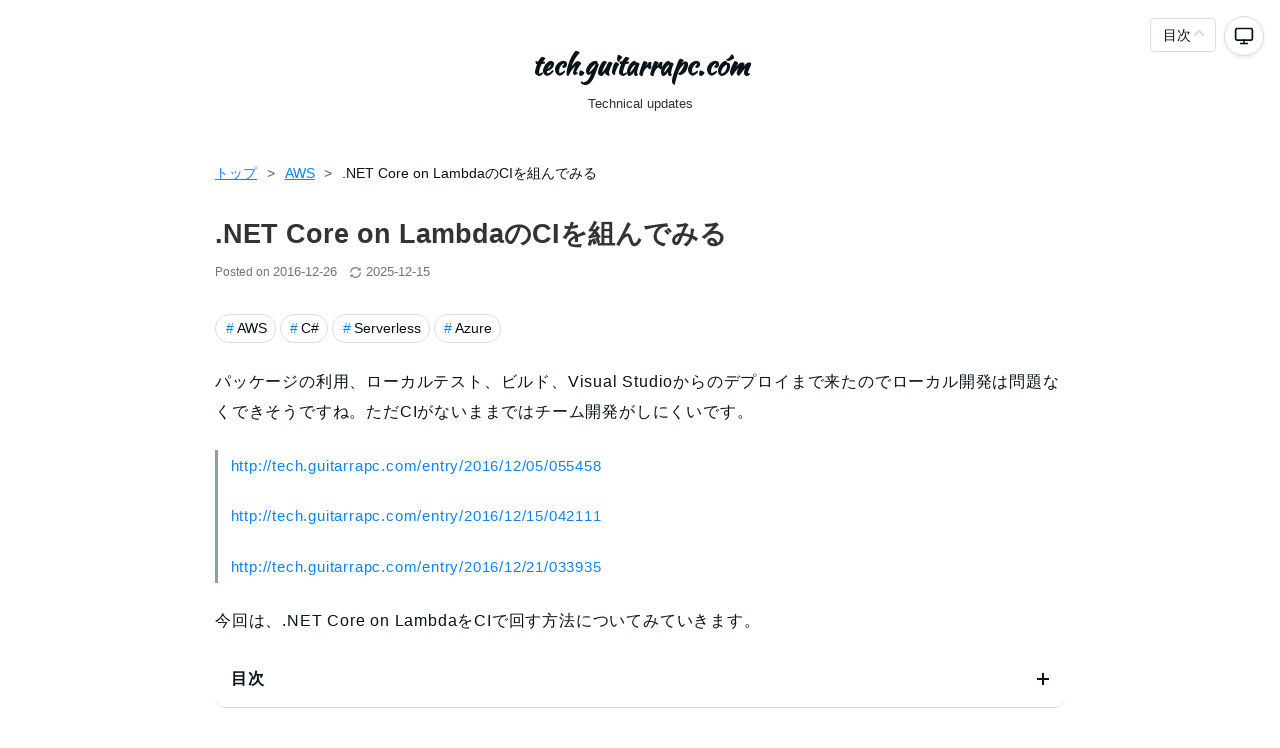

--- FILE ---
content_type: text/html; charset=utf-8
request_url: https://tech.guitarrapc.com/entry/2016/12/26/025846
body_size: 26680
content:
<!DOCTYPE html>
<html
  lang="ja"

data-admin-domain="//blog.hatena.ne.jp"
data-admin-origin="https://blog.hatena.ne.jp"
data-author="guitarrapc_tech"
data-avail-langs="ja en"
data-blog="guitarrapc-tech.hatenablog.com"
data-blog-host="guitarrapc-tech.hatenablog.com"
data-blog-is-public="1"
data-blog-name="tech.guitarrapc.cóm"
data-blog-owner="guitarrapc_tech"
data-blog-show-ads=""
data-blog-show-sleeping-ads=""
data-blog-uri="https://tech.guitarrapc.com/"
data-blog-uuid="11696248318757638940"
data-blogs-uri-base="https://tech.guitarrapc.com"
data-brand="pro"
data-data-layer="{&quot;hatenablog&quot;:{&quot;admin&quot;:{},&quot;analytics&quot;:{&quot;brand_property_id&quot;:&quot;&quot;,&quot;measurement_id&quot;:&quot;G-TLLH07FWD4&quot;,&quot;non_sampling_property_id&quot;:&quot;UA-29716941-30&quot;,&quot;property_id&quot;:&quot;&quot;,&quot;separated_property_id&quot;:&quot;UA-29716941-26&quot;},&quot;blog&quot;:{&quot;blog_id&quot;:&quot;11696248318757638940&quot;,&quot;content_seems_japanese&quot;:&quot;true&quot;,&quot;disable_ads&quot;:&quot;custom_domain&quot;,&quot;enable_ads&quot;:&quot;false&quot;,&quot;enable_keyword_link&quot;:&quot;false&quot;,&quot;entry_show_footer_related_entries&quot;:&quot;true&quot;,&quot;force_pc_view&quot;:&quot;true&quot;,&quot;is_public&quot;:&quot;true&quot;,&quot;is_responsive_view&quot;:&quot;true&quot;,&quot;is_sleeping&quot;:&quot;false&quot;,&quot;lang&quot;:&quot;ja&quot;,&quot;name&quot;:&quot;tech.guitarrapc.c\u00f3m&quot;,&quot;owner_name&quot;:&quot;guitarrapc_tech&quot;,&quot;uri&quot;:&quot;https://tech.guitarrapc.com/&quot;},&quot;brand&quot;:&quot;pro&quot;,&quot;page_id&quot;:&quot;entry&quot;,&quot;permalink_entry&quot;:{&quot;author_name&quot;:&quot;guitarrapc_tech&quot;,&quot;categories&quot;:&quot;AWS\tC#\tServerless\tAzure&quot;,&quot;character_count&quot;:11853,&quot;date&quot;:&quot;2016-12-26&quot;,&quot;entry_id&quot;:&quot;10328749687201136644&quot;,&quot;first_category&quot;:&quot;AWS&quot;,&quot;hour&quot;:&quot;2&quot;,&quot;title&quot;:&quot;.NET Core on Lambda\u306eCI\u3092\u7d44\u3093\u3067\u307f\u308b&quot;,&quot;uri&quot;:&quot;https://tech.guitarrapc.com/entry/2016/12/26/025846&quot;},&quot;pro&quot;:&quot;pro&quot;,&quot;router_type&quot;:&quot;blogs&quot;}}"
data-device="pc"
data-dont-recommend-pro="false"
data-global-domain="https://hatena.blog"
data-globalheader-color="b"
data-globalheader-type="pc"
data-has-touch-view="1"
data-help-url="https://help.hatenablog.com"
data-hide-header="1"
data-no-suggest-touch-view="1"
data-page="entry"
data-parts-domain="https://hatenablog-parts.com"
data-plus-available="1"
data-pro="true"
data-router-type="blogs"
data-sentry-dsn="https://03a33e4781a24cf2885099fed222b56d@sentry.io/1195218"
data-sentry-environment="production"
data-sentry-sample-rate="0.1"
data-static-domain="https://cdn.blog.st-hatena.com"
data-version="6d1f168243fdc977f4a5ebb79e76af"




  data-initial-state="{}"

  >
  <head prefix="og: http://ogp.me/ns# fb: http://ogp.me/ns/fb# article: http://ogp.me/ns/article#">

  

  
  <meta name="viewport" content="width=device-width, initial-scale=1.0" />


  


  

  <meta name="robots" content="max-image-preview:large" />


  <meta charset="utf-8"/>
  <meta http-equiv="X-UA-Compatible" content="IE=7; IE=9; IE=10; IE=11" />
  <title>.NET Core on LambdaのCIを組んでみる - tech.guitarrapc.cóm</title>

  
  <link rel="canonical" href="https://tech.guitarrapc.com/entry/2016/12/26/025846"/>



  

<meta itemprop="name" content=".NET Core on LambdaのCIを組んでみる - tech.guitarrapc.cóm"/>

  <meta itemprop="image" content="https://cdn.image.st-hatena.com/image/scale/0bab37e222dbb0977a7e91f4d5dfe31c19997c4a/backend=imagemagick;version=1;width=1300/https%3A%2F%2Fcdn-ak.f.st-hatena.com%2Fimages%2Ffotolife%2Fg%2Fguitarrapc_tech%2F20161226%2F20161226023313.png"/>


  <meta property="og:title" content=".NET Core on LambdaのCIを組んでみる - tech.guitarrapc.cóm"/>
<meta property="og:type" content="article"/>
  <meta property="og:url" content="https://tech.guitarrapc.com/entry/2016/12/26/025846"/>

  <meta property="og:image" content="https://cdn.image.st-hatena.com/image/scale/0bab37e222dbb0977a7e91f4d5dfe31c19997c4a/backend=imagemagick;version=1;width=1300/https%3A%2F%2Fcdn-ak.f.st-hatena.com%2Fimages%2Ffotolife%2Fg%2Fguitarrapc_tech%2F20161226%2F20161226023313.png"/>

<meta property="og:image:alt" content=".NET Core on LambdaのCIを組んでみる - tech.guitarrapc.cóm"/>
    <meta property="og:description" content="パッケージの利用、ローカルテスト、ビルド、Visual Studioからのデプロイまで来たのでローカル開発は問題なくできそうですね。ただCIがないままではチーム開発がしにくいです。 http://tech.guitarrapc.com/entry/2016/12/05/055458 http://tech.guitarrapc.com/entry/2016/12/15/042111 http://tech.guitarrapc.com/entry/2016/12/21/033935 今回は、.NET Core on LambdaをCIで回す方法についてみていきます。 先人の知恵 デプロイ方法 …" />
<meta property="og:site_name" content="tech.guitarrapc.cóm"/>

  <meta property="article:published_time" content="2016-12-25T17:58:46Z" />

    <meta property="article:tag" content="AWS" />
    <meta property="article:tag" content="C#" />
    <meta property="article:tag" content="Serverless" />
    <meta property="article:tag" content="Azure" />
      <meta name="twitter:card"  content="summary_large_image" />
    <meta name="twitter:image" content="https://cdn.image.st-hatena.com/image/scale/0bab37e222dbb0977a7e91f4d5dfe31c19997c4a/backend=imagemagick;version=1;width=1300/https%3A%2F%2Fcdn-ak.f.st-hatena.com%2Fimages%2Ffotolife%2Fg%2Fguitarrapc_tech%2F20161226%2F20161226023313.png" />  <meta name="twitter:title" content=".NET Core on LambdaのCIを組んでみる - tech.guitarrapc.cóm" />    <meta name="twitter:description" content="パッケージの利用、ローカルテスト、ビルド、Visual Studioからのデプロイまで来たのでローカル開発は問題なくできそうですね。ただCIがないままではチーム開発がしにくいです。 http://tech.guitarrapc.com/entry/2016/12/05/055458 http://tech.guitar…" />  <meta name="twitter:app:name:iphone" content="はてなブログアプリ" />
  <meta name="twitter:app:id:iphone" content="583299321" />
  <meta name="twitter:app:url:iphone" content="hatenablog:///open?uri=https%3A%2F%2Ftech.guitarrapc.com%2Fentry%2F2016%2F12%2F26%2F025846" />  <meta name="twitter:site" content="@guitarrapc_tech" />
  
    <meta name="description" content="パッケージの利用、ローカルテスト、ビルド、Visual Studioからのデプロイまで来たのでローカル開発は問題なくできそうですね。ただCIがないままではチーム開発がしにくいです。 http://tech.guitarrapc.com/entry/2016/12/05/055458 http://tech.guitarrapc.com/entry/2016/12/15/042111 http://tech.guitarrapc.com/entry/2016/12/21/033935 今回は、.NET Core on LambdaをCIで回す方法についてみていきます。 先人の知恵 デプロイ方法 …" />
    <meta name="google-site-verification" content="Ao-OzLje_MYHTg3AMxgcINf5iO94f8PoPbY7dQgz8-I" />
    <meta name="keywords" content="C#, .NET Core, AWS, Azure, PowerShell, Serverless, Container, Kubernetes" />


  
<script
  id="embed-gtm-data-layer-loader"
  data-data-layer-page-specific="{&quot;hatenablog&quot;:{&quot;blogs_permalink&quot;:{&quot;is_author_pro&quot;:&quot;true&quot;,&quot;has_related_entries_with_elasticsearch&quot;:&quot;true&quot;,&quot;is_blog_sleeping&quot;:&quot;false&quot;,&quot;entry_afc_issued&quot;:&quot;false&quot;,&quot;blog_afc_issued&quot;:&quot;false&quot;}}}"
>
(function() {
  function loadDataLayer(elem, attrName) {
    if (!elem) { return {}; }
    var json = elem.getAttribute(attrName);
    if (!json) { return {}; }
    return JSON.parse(json);
  }

  var globalVariables = loadDataLayer(
    document.documentElement,
    'data-data-layer'
  );
  var pageSpecificVariables = loadDataLayer(
    document.getElementById('embed-gtm-data-layer-loader'),
    'data-data-layer-page-specific'
  );

  var variables = [globalVariables, pageSpecificVariables];

  if (!window.dataLayer) {
    window.dataLayer = [];
  }

  for (var i = 0; i < variables.length; i++) {
    window.dataLayer.push(variables[i]);
  }
})();
</script>

<!-- Google Tag Manager -->
<script>(function(w,d,s,l,i){w[l]=w[l]||[];w[l].push({'gtm.start':
new Date().getTime(),event:'gtm.js'});var f=d.getElementsByTagName(s)[0],
j=d.createElement(s),dl=l!='dataLayer'?'&l='+l:'';j.async=true;j.src=
'https://www.googletagmanager.com/gtm.js?id='+i+dl;f.parentNode.insertBefore(j,f);
})(window,document,'script','dataLayer','GTM-P4CXTW');</script>
<!-- End Google Tag Manager -->
<!-- Google Tag Manager -->
<script>(function(w,d,s,l,i){w[l]=w[l]||[];w[l].push({'gtm.start':
new Date().getTime(),event:'gtm.js'});var f=d.getElementsByTagName(s)[0],
j=d.createElement(s),dl=l!='dataLayer'?'&l='+l:'';j.async=true;j.src=
'https://www.googletagmanager.com/gtm.js?id='+i+dl;f.parentNode.insertBefore(j,f);
})(window,document,'script','dataLayer','GTM-M44GF23');</script>
<!-- End Google Tag Manager -->










  <link rel="shortcut icon" href="https://tech.guitarrapc.com/icon/favicon">
<link rel="apple-touch-icon" href="https://tech.guitarrapc.com/icon/touch">
<link rel="icon" sizes="192x192" href="https://tech.guitarrapc.com/icon/link">

  

<link rel="alternate" type="application/atom+xml" title="Atom" href="https://tech.guitarrapc.com/feed"/>
<link rel="alternate" type="application/rss+xml" title="RSS2.0" href="https://tech.guitarrapc.com/rss"/>

  <link rel="alternate" type="application/json+oembed" href="https://hatena.blog/oembed?url=https%3A%2F%2Ftech.guitarrapc.com%2Fentry%2F2016%2F12%2F26%2F025846&amp;format=json" title="oEmbed Profile of .NET Core on LambdaのCIを組んでみる"/>
<link rel="alternate" type="text/xml+oembed" href="https://hatena.blog/oembed?url=https%3A%2F%2Ftech.guitarrapc.com%2Fentry%2F2016%2F12%2F26%2F025846&amp;format=xml" title="oEmbed Profile of .NET Core on LambdaのCIを組んでみる"/>
  
  <link rel="author" href="http://www.hatena.ne.jp/guitarrapc_tech/">

  

  


  
    
<link rel="stylesheet" type="text/css" href="https://cdn.blog.st-hatena.com/css/blog.css?version=6d1f168243fdc977f4a5ebb79e76af"/>

    
  <link rel="stylesheet" type="text/css" href="https://usercss.blog.st-hatena.com/blog_style/11696248318757638940/8a6d8e560e537234217fe40f9dd7497108c25fd9"/>
  
  

  

  
<script> </script>

  
<style>
  div#google_afc_user,
  div.google-afc-user-container,
  div.google_afc_image,
  div.google_afc_blocklink {
      display: block !important;
  }
</style>


  

  
    <script type="application/ld+json">{"@context":"http://schema.org","@type":"Article","dateModified":"2025-12-15T04:55:47+09:00","datePublished":"2016-12-26T02:58:46+09:00","description":"パッケージの利用、ローカルテスト、ビルド、Visual Studioからのデプロイまで来たのでローカル開発は問題なくできそうですね。ただCIがないままではチーム開発がしにくいです。 http://tech.guitarrapc.com/entry/2016/12/05/055458 http://tech.guitarrapc.com/entry/2016/12/15/042111 http://tech.guitarrapc.com/entry/2016/12/21/033935 今回は、.NET Core on LambdaをCIで回す方法についてみていきます。 先人の知恵 デプロイ方法 …","headline":".NET Core on LambdaのCIを組んでみる","image":["https://cdn-ak.f.st-hatena.com/images/fotolife/g/guitarrapc_tech/20161226/20161226023313.png"],"mainEntityOfPage":{"@id":"https://tech.guitarrapc.com/entry/2016/12/26/025846","@type":"WebPage"}}</script>

  

  

  

</head>

  <body class="page-entry enable-top-editarea category-AWS category-C# category-Serverless category-Azure globalheader-off globalheader-ng-enabled">
    

<div id="globalheader-container"
  data-brand="hatenablog"
  style="display: none"
  >
  <iframe id="globalheader" height="37" frameborder="0" allowTransparency="true"></iframe>
</div>


  
  
  

  <div id="container">
    <div id="container-inner">
      <header id="blog-title" data-brand="hatenablog">
  <div id="blog-title-inner" >
    <div id="blog-title-content">
      <h1 id="title"><a href="https://tech.guitarrapc.com/">tech.guitarrapc.cóm</a></h1>
      
        <h2 id="blog-description">Technical updates</h2>
      
    </div>
  </div>
</header>

      
  <div id="top-editarea">
    <link rel="preconnect" href="https://fonts.googleapis.com">
<link rel="preconnect" href="https://fonts.gstatic.com" crossorigin>
<link href="https://fonts.googleapis.com/css2?family=Kaushan+Script&display=swap" rel="stylesheet">

<script type="text/javascript">
  /**
   * コードブロック機能（コピー & 折り返し切り替え）を提供するスクリプト
   */
  (function () {
    'use strict';
    document.addEventListener('DOMContentLoaded', function () {
      // コードブロックを全て取得
      const codeBlocks = document.querySelectorAll('pre.code');

      // 各コードブロックにボタンを追加
      codeBlocks.forEach(function (codeBlock) {
        // コードブロック用のラッパーを作成
        const wrapper = document.createElement('div');
        wrapper.className = 'code-block-wrapper';

        // コピーボタンを作成
        const copyButton = document.createElement('button');
        copyButton.className = 'code-copy-button';
        copyButton.removeAttribute('title'); // 初期状態ではタイトル属性を削除
        copyButton.setAttribute('aria-label', 'Copy code');

        // 折り返し切り替えボタンを作成
        const wrapToggleButton = document.createElement('button');
        wrapToggleButton.className = 'code-wrap-toggle';
        wrapToggleButton.title = 'Toggle Wrap';
        wrapToggleButton.setAttribute('aria-label', 'Toggle code wrapping');

        // コードブロックを親要素から取り出して、ラッパーに移動
        const parent = codeBlock.parentNode;
        parent.insertBefore(wrapper, codeBlock);
        wrapper.appendChild(codeBlock);

        // 初期状態は折り返しなし (デフォルト)
        codeBlock.classList.add('nowrap');

        // ラッパーにボタンを追加（順番重要: 右からコピー、折り返し）
        wrapper.appendChild(copyButton);
        wrapper.appendChild(wrapToggleButton);

        // コピーボタンのクリックイベントを設定
        copyButton.addEventListener('click', function () {
          // コピーする前にボタンテキストを一時的に隠す
          const originalDisplay = copyButton.style.display;
          copyButton.style.display = 'none';

          // コードブロックのテキストを取得
          const code = codeBlock.textContent;

          // ボタンの表示を元に戻す
          copyButton.style.display = originalDisplay;

          // クリップボードにコピー
          navigator.clipboard.writeText(code).then(function () {
            // コピー成功
            copyButton.title = 'Copied';
            copyButton.classList.add('copied');

            // 一定時間後に元に戻す
            setTimeout(function () {
              copyButton.removeAttribute('title'); // タイトル属性を削除
              copyButton.classList.remove('copied');
            }, 2000);
          }).catch(function (err) {
            // コピー失敗
            console.error('Copy failed:', err);
            copyButton.title = 'Copy failed';
            copyButton.classList.add('copy-error');

            // 一定時間後に元に戻す
            setTimeout(function () {
              copyButton.removeAttribute('title'); // タイトル属性を削除
              copyButton.classList.remove('copy-error');
            }, 2000);
          });
        });

        // 折り返し切り替えボタンのクリックイベントを設定
        wrapToggleButton.addEventListener('click', function () {
          codeBlock.classList.toggle('nowrap');
          codeBlock.classList.toggle('wrap');

          // ボタンのツールチップを更新
          if (codeBlock.classList.contains('nowrap')) {
            wrapToggleButton.title = 'Enable Wrap';
          } else {
            wrapToggleButton.title = 'Disable Wrap';
          }
        });
      });
    });
  })();
</script>

<style>
  /* コードブロックのラッパー要素 */
  .code-block-wrapper {
    position: relative;
    margin: 1em 0;
  }

  /* コードブロック自体のスタイル調整 */
  .code-block-wrapper pre.code {
    margin: 0;
  }

  /* 折り返しなしのコードブロック (デフォルト) */
  .code-block-wrapper pre.code.nowrap {
    white-space: pre;
    overflow-x: auto;
    text-overflow: initial;
  }

  /* 折り返しありのコードブロック */
  .code-block-wrapper pre.code.wrap {
    white-space: pre-wrap;
    overflow-x: visible;
  }

  /* コードブロックボタン共通のスタイル */
  .code-copy-button,
  .code-wrap-toggle {
    position: absolute;
    top: 0rem;
    margin: 15px;
    width: 28px;
    height: 28px;
    padding: 0;
    background-color: var(--bg-code-light, #1a2737);
    background-repeat: no-repeat;
    background-position: center;
    background-size: 18px 18px;
    border: 1px solid var(--bg-code-light, #1a2737);
    border-radius: 4px;
    cursor: pointer;
    opacity: 0;
    transition: opacity 0.2s, background-color 0.2s;
  }

  /* コピーボタンのスタイル */
  .code-copy-button {
    right: 0rem;
    background-image: url("data:image/svg+xml,%3Csvg xmlns='http://www.w3.org/2000/svg' viewBox='0 0 16 16' fill='none' stroke='rgba(255, 255, 255, 0.75)' stroke-width='1.4' stroke-linecap='round' stroke-linejoin='round'%3E%3Cpath fill-rule='evenodd' d='M2 11 V3.5 A1.5 1.5 0 0 1 3.5 2 H10' /%3E%3Crect fill-rule='evenodd' x='5' y='5' width='9' height='9' rx='1.5' /%3E%3C/svg%3E");
  }

  /* 折り返し切り替えボタンのスタイル */
  .code-wrap-toggle {
    right: 2.5rem;
    /* コピーボタンの左に配置 */
    background-image: url("data:image/svg+xml,%3Csvg xmlns='http://www.w3.org/2000/svg' viewBox='0 0 24 24' fill='none' stroke='rgba(255, 255, 255, 0.75)' stroke-width='1.5' stroke-linecap='round' stroke-linejoin='round'%3E%3Cpolyline points='7 8 3 12 7 16'/%3E%3Cpolyline points='17 8 21 12 17 16'/%3E%3Cline x1='3' y1='12' x2='21' y2='12'/%3E%3C/svg%3E");
  }

  @media (max-width: 768px) {

    .code-copy-button,
    .code-wrap-toggle {
      width: 24px;
      height: 24px;
      background-size: 16px 16px;
    }
  }

  /* ホバー時のスタイル */
  .code-copy-button:hover,
  .code-wrap-toggle:hover {
    opacity: 1 !important;
    background-color: var(--bg-code-light, #1a2737);
  }

  /* フォーカス時のスタイル */
  .code-copy-button:focus,
  .code-wrap-toggle:focus {
    outline: none;
  }

  /* コードブロックラッパーホバー時にボタンを表示 */
  .code-block-wrapper:hover .code-copy-button,
  .code-block-wrapper:hover .code-wrap-toggle {
    opacity: 0.75;
  }

  /* ツールチップのスタイル */
  .code-copy-button[title]:hover::after,
  .code-wrap-toggle[title]:hover::after {
    content: attr(title);
    position: absolute;
    top: -40px;
    right: 0;
    padding: 4px 8px;
    background-color: var(--bg-code-light, #1a2737);
    color: var(--text-code-tooltip, #c9d1d9);
    border-radius: 4px;
    font-size: 12px;
    white-space: nowrap;
    z-index: 10;
  }
</style>

<!-- ダークモード機能のJavaScriptコード -->
<script>
  // このスクリプトはダークモードボタンを実装します
  (function () {
    // 既存のdarkModeJsが存在する場合は処理をスキップ
    if (window.darkModeJs) {
      console.log('Dark mode JS already initialized');
      return;
    }

    // ダークモードを有効化する属性を追加
    document.documentElement.setAttribute('data-enable-dark-mode', 'true');

    // テーマの定数
    const THEMES = {
      LIGHT: 'light',
      DARK: 'dark',
      AUTO: 'auto'
    };

    // SVGアイコンの定義
    const ICONS = {
      SUN: `<svg xmlns="http://www.w3.org/2000/svg" width="24" height="24" viewBox="0 0 24 24" fill="none" stroke="currentColor" stroke-width="2" stroke-linecap="round" stroke-linejoin="round"><circle cx="12" cy="12" r="5"></circle><line x1="12" y1="1" x2="12" y2="3"></line><line x1="12" y1="21" x2="12" y2="23"></line><line x1="4.22" y1="4.22" x2="5.64" y2="5.64"></line><line x1="18.36" y1="18.36" x2="19.78" y2="19.78"></line><line x1="1" y1="12" x2="3" y2="12"></line><line x1="21" y1="12" x2="23" y2="12"></line><line x1="4.22" y1="19.78" x2="5.64" y2="18.36"></line><line x1="18.36" y1="5.64" x2="19.78" y2="4.22"></line></svg>`,
      MOON: `<svg xmlns="http://www.w3.org/2000/svg" width="24" height="24" viewBox="0 0 24 24" fill="none" stroke="currentColor" stroke-width="2" stroke-linecap="round" stroke-linejoin="round"><path d="M21 12.79A9 9 0 1 1 11.21 3 7 7 0 0 0 21 12.79z"></path></svg>`,
      MONITOR: `<svg xmlns="http://www.w3.org/2000/svg" width="24" height="24" viewBox="0 0 24 24" fill="none" stroke="currentColor" stroke-width="2" stroke-linecap="round" stroke-linejoin="round"><rect x="2" y="3" width="20" height="14" rx="2" ry="2"></rect><line x1="8" y1="21" x2="16" y2="21"></line><line x1="12" y1="17" x2="12" y2="21"></line></svg>`,
    };

    // ローカルストレージキー
    const STORAGE_KEY = 'codefocus-theme-preference';

    // 現在のテーマを取得
    function getCurrentTheme() {
      const savedTheme = localStorage.getItem(STORAGE_KEY);
      if (savedTheme && [THEMES.LIGHT, THEMES.DARK, THEMES.AUTO].includes(savedTheme)) {
        return savedTheme;
      }
      return THEMES.AUTO; // デフォルトはシステム設定に合わせる
    }

    // テーマを適用
    function applyTheme(theme) {
      if (theme === THEMES.AUTO) {
        // システム設定に合わせる場合は、data-theme属性を削除
        document.documentElement.removeAttribute('data-theme');
      } else {
        // 明示的なテーマの場合は、data-theme属性を設定
        document.documentElement.setAttribute('data-theme', theme);
      }

      // ローカルストレージに保存
      localStorage.setItem(STORAGE_KEY, theme);
    }

    // 現在のテーマに対応するアイコンを取得
    function getIconForTheme(theme) {
      switch (theme) {
        case THEMES.LIGHT:
          return ICONS.SUN;
        case THEMES.DARK:
          return ICONS.MOON;
        case THEMES.AUTO:
        default:
          return ICONS.MONITOR;
      }
    }

    // テーマ切り替えボタンのコンテナを作成
    function createThemeSwitcher() {
      // コンテナ要素
      const container = document.createElement('div');
      container.className = 'theme-toggle-container';

      // メインボタン
      const mainButton = document.createElement('button');
      mainButton.className = 'theme-toggle-main';
      mainButton.setAttribute('aria-label', 'テーマ切り替え');
      mainButton.setAttribute('aria-expanded', 'false');

      // 現在のテーマに基づいたアイコンを設定
      const currentIcon = document.createElement('span');
      currentIcon.className = 'current-mode-icon';
      currentIcon.innerHTML = getIconForTheme(getCurrentTheme());
      mainButton.appendChild(currentIcon);

      // ドロップダウン
      const dropdown = document.createElement('div');
      dropdown.className = 'theme-toggle-dropdown';

      // ドロップダウンのオプション
      const options = [
        { theme: THEMES.LIGHT, icon: ICONS.SUN, label: 'ライトモード', tooltip: 'ライトモードに固定' },
        { theme: THEMES.DARK, icon: ICONS.MOON, label: 'ダークモード', tooltip: 'ダークモードに固定' },
        { theme: THEMES.AUTO, icon: ICONS.MONITOR, label: '自動切り替え', tooltip: 'システム設定に合わせる' }
      ];

      // オプションボタンを作成
      options.forEach(option => {
        const button = document.createElement('button');
        button.className = 'theme-toggle-option';
        button.setAttribute('aria-label', option.tooltip);
        button.setAttribute('data-theme', option.theme);
        button.title = option.tooltip;

        const iconSpan = document.createElement('span');
        iconSpan.className = 'theme-icon';
        iconSpan.innerHTML = option.icon;
        button.appendChild(iconSpan);

        const labelSpan = document.createElement('span');
        labelSpan.className = 'theme-label';
        labelSpan.textContent = option.label;
        button.appendChild(labelSpan);

        // 現在のテーマと一致する場合、activeクラスを追加
        if (getCurrentTheme() === option.theme) {
          button.classList.add('active');
        }

        // クリックイベント
        button.addEventListener('click', (e) => {
          e.stopPropagation();

          // テーマを適用
          applyTheme(option.theme);

          // ドロップダウンを閉じる
          toggleDropdown(false);

          // メインボタンのアイコンを更新
          currentIcon.innerHTML = option.icon;

          // アクティブ状態を更新
          dropdown.querySelectorAll('.theme-toggle-option').forEach(btn => {
            btn.classList.remove('active');
          });
          button.classList.add('active');
        });

        dropdown.appendChild(button);
      });

      // メインボタンのクリックイベント
      mainButton.addEventListener('click', (e) => {
        e.stopPropagation();
        toggleDropdown();
      });

      // ドロップダウンの表示/非表示を切り替え
      function toggleDropdown(force) {
        const isVisible = typeof force !== 'undefined' ? force : !dropdown.classList.contains('show');
        dropdown.classList.toggle('show', isVisible);
        mainButton.setAttribute('aria-expanded', isVisible ? 'true' : 'false');
      }

      // ドキュメント内のクリックでドロップダウンを閉じる
      document.addEventListener('click', (e) => {
        if (!container.contains(e.target)) {
          toggleDropdown(false);
        }
      });

      // Escキーでドロップダウンを閉じる
      document.addEventListener('keydown', (e) => {
        if (e.key === 'Escape' && dropdown.classList.contains('show')) {
          toggleDropdown(false);
        }
      });

      // コンポーネントを組み立て
      container.appendChild(mainButton);
      container.appendChild(dropdown);

      return container;
    }

    // 初期化処理
    function initialize() {
      // 現在のテーマを適用
      applyTheme(getCurrentTheme());

      // テーマ切り替えUIを追加
      const switcher = createThemeSwitcher();
      document.body.appendChild(switcher);

      // システムの色設定変更を監視（自動モードの場合に反応するため）
      window.matchMedia('(prefers-color-scheme: dark)').addEventListener('change', () => {
        if (getCurrentTheme() === THEMES.AUTO) {
          applyTheme(THEMES.AUTO); // 再適用して変更を反映
        }
      });
    }

    // DOMContentLoaded後に初期化
    if (document.readyState === 'loading') {
      document.addEventListener('DOMContentLoaded', initialize);
    } else {
      initialize();
    }

    // グローバルオブジェクトに登録
    window.darkModeJs = {
      applyTheme,
      getCurrentTheme,
    };
  })();
</script>

<!-- タグクラウド機能のJavaScriptコード -->
<script>
  // タグクラウドの実装 - カテゴリー要素のフォントサイズを記事数に基づいて調整
  (function () {
    // 定数
    const RANGE = 13; // フォントサイズの変化範囲

    // 初期化関数
    function initCategoryCloud() {
      // カテゴリーリストを取得
      const categoryLinks = document.querySelectorAll('.hatena-module-category ul li a');
      if (!categoryLinks.length) return;

      // 記事数データを抽出
      const counts = [];
      categoryLinks.forEach(link => {
        const match = link.textContent.match(/\((\d+)\)/);
        if (match && match[1]) {
          counts.push(parseInt(match[1], 10));
        } else {
          counts.push(0);
        }
      });

      // 最小値と最大値を計算
      const min = Math.min(...counts);
      const max = Math.max(...counts);

      // 平方根の範囲に基づくスケーリング係数を計算
      const sqrtMin = Math.sqrt(min);
      const sqrtMax = Math.sqrt(max);
      const factor = RANGE / (sqrtMax - sqrtMin || 1); // ゼロ除算防止      // 各カテゴリーリンクにスタイルとクラスを適用
      categoryLinks.forEach((link, i) => {
        const count = counts[i];

        // フォントサイズレベルを計算（サイズクラス用）
        const levelRaw = (Math.sqrt(count) - sqrtMin) * factor;
        // 1-10のスケールに変換 (より細かい粒度のサイズ変化を可能に)
        const sizeClass = Math.max(1, Math.min(10, Math.ceil(levelRaw * 10 / RANGE)));

        // テキストから括弧付きの記事数を削除
        const text = link.textContent.trim();
        const cleanText = text.replace(/\s*\(\d+\)\s*$/, '');

        // クラスを適用
        link.setAttribute('title', text); // 元のテキストをツールチップに
        link.textContent = cleanText;

        // カテゴリサイズのクラスを追加（CSS スタイリング用）
        link.classList.add(`category-size-${sizeClass}`);
        link.parentElement.classList.add('category-cloud-item');
      });

      // 親要素にタグクラウド用クラスを追加
      const categoryContainer = document.querySelector('.hatena-module-category ul');
      if (categoryContainer) {
        categoryContainer.classList.add('category-cloud');
      }
    }

    // ページロード完了時に実行
    if (document.readyState === 'loading') {
      document.addEventListener('DOMContentLoaded', initCategoryCloud);
    } else {
      initCategoryCloud();
    }
  })();
</script>

<!-- 目次ボタン用のJavaScriptコード -->
<script>
  // このスクリプトは目次ボタンと目次表示を実装します
  (function () {
    'use strict';

    // Constants
    const CONSTANTS = {
      WIDE_SCREEN_WIDTH: 1540,      // Minimum width for auto-expand mode
      SCROLL_THRESHOLD: 200,         // Scroll distance before showing TOC button
      HEADING_ACTIVE_OFFSET: 100,    // Offset for determining active heading
      RESIZE_DEBOUNCE: 250,          // Debounce time for resize events (ms)
      SCROLL_THROTTLE: 100           // Throttle time for scroll events (ms)
    };

    // Execute after DOM is loaded
    document.addEventListener('DOMContentLoaded', function () {
      // Get all articles with table of contents
      const allEntriesWithToc = Array.from(document.querySelectorAll('.entry-content')).filter(entry =>
        entry.querySelector('.table-of-contents')
      );

      if (allEntriesWithToc.length === 0) return; // Do nothing if no table of contents

      // Create TOC button
      const tocButton = document.createElement('button');
      tocButton.className = 'toc-button';

      // Create element containing TOC text and icon
      const buttonText = document.createElement('span');
      buttonText.className = 'toc-button-text';
      buttonText.textContent = '目次';

      // Create icon element
      const buttonIcon = document.createElement('span');
      buttonIcon.className = 'toc-button-icon';

      // Add elements to button
      tocButton.appendChild(buttonText);
      tocButton.appendChild(buttonIcon);

      // Create floating TOC container
      const floatingToc = document.createElement('div');
      floatingToc.className = 'floating-toc';

      // Create button to scroll to page top
      const topButton = document.createElement('button');
      topButton.className = 'page-top-button';
      topButton.textContent = 'ページトップへ';
      topButton.addEventListener('click', function (e) {
        e.preventDefault();
        window.scrollTo({ top: 0, behavior: 'smooth' });
        // Close TOC
        floatingToc.classList.remove('show');
        tocButton.classList.remove('active');
      });

      // Container for page top button
      const topButtonContainer = document.createElement('div');
      topButtonContainer.className = 'page-top-button-container';
      topButtonContainer.appendChild(topButton);

      // Container for TOC list (will be updated dynamically)
      const tocListContainer = document.createElement('div');
      tocListContainer.className = 'toc-list-container';

      // Add elements to floating TOC
      floatingToc.appendChild(topButtonContainer);
      floatingToc.appendChild(tocListContainer);

      // Add elements to body
      document.body.appendChild(tocButton);
      document.body.appendChild(floatingToc);

      // Set up event delegation for TOC links to prevent memory leaks
      // This handles clicks on all current and future TOC links
      tocListContainer.addEventListener('click', function (e) {
        const link = e.target.closest('a');
        if (link && !isWideScreen()) {
          floatingToc.classList.remove('show');
          tocButton.classList.remove('active');
        }
      });

      // Track current active entry
      let currentActiveEntry = null;
      let currentTocLinks = [];
      let currentHeadingMap = new Map();

      // Function to get the currently visible entry
      function getCurrentVisibleEntry() {
        const viewportCenter = window.innerHeight / 2;

        for (const entry of allEntriesWithToc) {
          const rect = entry.getBoundingClientRect();
          // Check if entry is visible in viewport
          if (rect.top < viewportCenter && rect.bottom > 0) {
            return entry;
          }
        }

        // If no entry is in center, return the first visible one
        for (const entry of allEntriesWithToc) {
          const rect = entry.getBoundingClientRect();
          if (rect.bottom > 0) {
            return entry;
          }
        }

        return allEntriesWithToc[0];
      }

      // Function to update TOC content based on current entry
      function updateTocContent(entry) {
        if (!entry || entry === currentActiveEntry) return;

        currentActiveEntry = entry;

        // Get table of contents for this entry
        const tableOfContents = entry.querySelector('.table-of-contents');
        if (!tableOfContents) return;

        // Clear and update TOC list
        tocListContainer.innerHTML = '';
        const tocClone = tableOfContents.cloneNode(true);
        tocClone.classList = 'floating-toc-list';
        tocListContainer.appendChild(tocClone);

        // Update TOC links
        currentTocLinks = Array.from(floatingToc.querySelectorAll('a'));

        // Update heading map
        currentHeadingMap.clear();
        currentTocLinks.forEach(link => {
          const href = link.getAttribute('href');
          if (href && href.startsWith('#')) {
            const targetId = href.substring(1);
            const targetHeading = document.getElementById(targetId);
            if (targetHeading) {
              currentHeadingMap.set(targetHeading, link);
            }
          }
        });
      }

      // Function to check if screen width is wide enough for auto-expand
      function isWideScreen() {
        return window.innerWidth >= CONSTANTS.WIDE_SCREEN_WIDTH;
      }

      // Function to update TOC display based on screen width
      function updateTocDisplay() {
        if (isWideScreen()) {
          // Auto-expand on wide screens
          floatingToc.classList.add('show', 'auto-expanded');
          tocButton.classList.add('active');
          // Hide button on wide screens as TOC is always visible
          tocButton.style.display = 'none';
        } else {
          // Close TOC and remove auto-expand class on smaller screens
          floatingToc.classList.remove('auto-expanded', 'show');
          tocButton.classList.remove('active');
          // Show button on smaller screens
          tocButton.style.display = '';
        }
      }

      // Set click event
      tocButton.addEventListener('click', function (e) {
        e.preventDefault();
        e.stopPropagation();

        // Don't allow toggle on wide screens (always show)
        if (!isWideScreen()) {
          floatingToc.classList.toggle('show');
          tocButton.classList.toggle('active');
        }
      });

      // Handle window resize
      let resizeTimer;
      window.addEventListener('resize', function () {
        clearTimeout(resizeTimer);
        resizeTimer = setTimeout(function () {
          updateTocDisplay();
        }, CONSTANTS.RESIZE_DEBOUNCE);
      });

      // Initial check on page load
      updateTocDisplay();

      // Initialize TOC content with first visible entry
      updateTocContent(getCurrentVisibleEntry());

      // Close TOC when clicking outside (except on wide screens)
      document.addEventListener('click', function (event) {
        if (!isWideScreen() && !floatingToc.contains(event.target) && event.target !== tocButton && !tocButton.contains(event.target)) {
          floatingToc.classList.remove('show');
          tocButton.classList.remove('active');
        }
      });

      // Set scroll event with throttling for performance
      let scrollTimer = null;
      let lastScrollTop = 0;

      window.addEventListener('scroll', function () {
        // Throttle scroll events for performance
        if (scrollTimer !== null) return;

        scrollTimer = setTimeout(function () {
          scrollTimer = null;

          const scrollTop = window.pageYOffset || document.documentElement.scrollTop;

          // Get currently visible entry
          const visibleEntry = getCurrentVisibleEntry();

          // Update TOC content if entry changed
          updateTocContent(visibleEntry);

          // Check if any entry with TOC is visible
          const anyEntryVisible = allEntriesWithToc.some(entry => {
            const rect = entry.getBoundingClientRect();
            return rect.top < window.innerHeight && rect.bottom > 0;
          });

          // Control TOC button visibility based on scroll position (non-wide screens only)
          // Wide screens: Always visible (controlled by updateTocDisplay())
          if (!isWideScreen()) {
            if (anyEntryVisible && scrollTop > CONSTANTS.SCROLL_THRESHOLD) {
              tocButton.style.display = 'block';
            } else {
              tocButton.style.display = 'none';
              floatingToc.classList.remove('show'); // Close TOC in non-visible area
              tocButton.classList.remove('active'); // Reset button state
            }
          }

          // Detect and highlight currently visible heading in current entry
          if (currentActiveEntry && anyEntryVisible) {
            // Clear all active classes
            currentTocLinks.forEach(link => {
              link.classList.remove('active');
              // Remove active class from parent li element
              if (link.parentElement) {
                link.parentElement.classList.remove('active');
              }
            });

            // Get headings from current entry only
            const headings = Array.from(currentActiveEntry.querySelectorAll('h1, h2, h3, h4, h5, h6'));

            // Detect currently visible heading
            // Get the heading closest to the top of the screen among visible headings
            let activeHeading = null;
            let minDistance = Infinity;

            headings.forEach(heading => {
              const rect = heading.getBoundingClientRect();
              // Check if element is visible on screen or just above
              if (rect.top <= CONSTANTS.HEADING_ACTIVE_OFFSET) {
                const distance = Math.abs(rect.top);
                if (distance < minDistance) {
                  minDistance = distance;
                  activeHeading = heading;
                }
              }
            });

            // Activate corresponding TOC link
            if (activeHeading && currentHeadingMap.has(activeHeading)) {
              const activeLink = currentHeadingMap.get(activeHeading);
              activeLink.classList.add('active');
              // Add active class to parent li element
              if (activeLink.parentElement) {
                activeLink.parentElement.classList.add('active');
              }

              // Auto-scroll TOC to show active item if it's outside viewport
              // Use 'nearest' to only scroll when necessary
              activeLink.scrollIntoView({
                behavior: 'smooth',
                block: 'nearest',
                inline: 'nearest'
              });
            }
          }

          lastScrollTop = scrollTop;
        }, CONSTANTS.SCROLL_THROTTLE);
      });
    });
  })();

</script>
<!-- 目次ボタン用のスタイルを適用するためのダミー要素 -->
<div class="js-table-of-contents-script"></div>

<!-- 記事中の目次開閉のJavaScriptコード -->
<script>
  // このスクリプトははてなブログ記事内の目次（table-of-contents）の開閉表示を実装します
  (function () {
    'use strict';

    document.addEventListener('DOMContentLoaded', function () {
      // 記事内の目次を検索
      const tocElements = document.querySelectorAll('.table-of-contents');

      tocElements.forEach(function (toc) {
        // すでに処理済みの目次はスキップ
        if (toc.classList.contains('toc-processed')) {
          return;
        }

        // 目次をコンテナで囲む
        const tocContainer = document.createElement('div');
        tocContainer.className = 'toc-container';
        toc.parentNode.insertBefore(tocContainer, toc);
        tocContainer.appendChild(toc);

        // 目次のタイトルを作成
        const tocTitle = document.createElement('div');
        tocTitle.className = 'toc-title';
        tocTitle.innerHTML = '目次 <span class="toc-toggle-icon"></span>';
        tocContainer.insertBefore(tocTitle, toc);

        // 目次のコンテンツ部分をdivで囲む
        const tocContent = document.createElement('div');
        tocContent.className = 'toc-content';
        tocContent.appendChild(toc.cloneNode(true));
        tocContainer.replaceChild(tocContent, toc);

        // 目次を開閉するための状態を設定（デフォルトは閉じた状態）
        tocContainer.classList.add('toc-closed');

        // クリックイベントの設定
        tocTitle.addEventListener('click', function () {
          if (tocContainer.classList.contains('toc-open')) {
            // 現在開いている場合は閉じる
            tocContainer.classList.remove('toc-open');
            tocContainer.classList.add('toc-closed');
          } else {
            // 現在閉じている場合は開く
            tocContainer.classList.remove('toc-closed');
            tocContainer.classList.add('toc-open');
          }
        });

        // 処理済みとしてマーク
        tocContent.querySelector('.table-of-contents').classList.add('toc-processed');
      });
    });
  })();
</script>

  </div>


      
          <div id="top-box">
    <div class="breadcrumb" data-test-id="breadcrumb">
      <div class="breadcrumb-inner">
        <a class="breadcrumb-link" href="https://tech.guitarrapc.com/"><span>トップ</span></a>          <span class="breadcrumb-gt">&gt;</span>          <span class="breadcrumb-child">            <a class="breadcrumb-child-link" href="https://tech.guitarrapc.com/archive/category/AWS"><span>AWS</span></a>          </span>            <span class="breadcrumb-gt">&gt;</span>          <span class="breadcrumb-child">            <span>.NET Core on LambdaのCIを組んでみる</span>          </span>      </div>
    </div>
  </div>
  <script type="application/ld+json" class="test-breadcrumb-json-ld">
    {"itemListElement":[{"position":1,"@type":"ListItem","item":{"name":"トップ","@id":"https://tech.guitarrapc.com/"}},{"@type":"ListItem","position":2,"item":{"name":"AWS","@id":"https://tech.guitarrapc.com/archive/category/AWS"}}],"@context":"http://schema.org","@type":"BreadcrumbList"}
  </script>
      
      




<div id="content" class="hfeed"
  
  >
  <div id="content-inner">
    <div id="wrapper">
      <div id="main">
        <div id="main-inner">
          

          



          
  
  <!-- google_ad_section_start -->
  <!-- rakuten_ad_target_begin -->
  
  
  

  

  
    
      
        <article class="entry hentry test-hentry js-entry-article date-first autopagerize_page_element chars-12000 words-1000 mode-markdown entry-odd" id="entry-10328749687201136644" data-keyword-campaign="" data-uuid="10328749687201136644" data-publication-type="entry">
  <div class="entry-inner">
    <header class="entry-header">
  
    <div class="date entry-date first">
    <a href="https://tech.guitarrapc.com/archive/2016/12/26" rel="nofollow">
      <time datetime="2016-12-25T17:58:46Z" title="2016-12-25T17:58:46Z">
        <span class="date-year">2016</span><span class="hyphen">-</span><span class="date-month">12</span><span class="hyphen">-</span><span class="date-day">26</span>
      </time>
    </a>
          <span class="date-last-updated test-display-last-updated">
        <?xml version="1.0" encoding="UTF-8"?><svg id="uuid-e3102712-05f4-4764-adf9-29a79fcac50f" xmlns="http://www.w3.org/2000/svg" width="24" height="24" viewBox="0 0 24 24" class="blogicon" role="img" aria-label="最終更新日"><g id="uuid-e023a8e5-d6b4-4344-9935-7fe8a32ac06e"><title>最終更新日</title><path d="m12,3.99c2.35,0,4.54,1.04,6.04,2.78h-2.47v1.7h5.81V2.66h-1.7v2.96c-1.88-2.26-4.68-3.63-7.68-3.63C6.48,1.99,1.99,6.48,1.99,12h2C3.99,7.58,7.59,3.99,12,3.99Z"/><path d="m20.01,12c0,4.42-3.59,8.01-8.01,8.01-2.35,0-4.54-1.04-6.04-2.78h2.47v-1.7H2.61v5.81h1.7v-2.96c1.88,2.26,4.68,3.63,7.68,3.63,5.52,0,10.01-4.49,10.01-10.01h-2Z"/></g></svg>

        <time itemprop="dateModified" datetime="2025-12-14T19:55:47Z" title="2025-12-14T19:55:47Z">
          <span class="date-year">2025</span><span class="hyphen">-</span><span class="date-month">12</span><span class="hyphen">-</span><span class="date-day">15</span>
        </time>
      </span>  </div>
  <h1 class="entry-title">
  <a href="https://tech.guitarrapc.com/entry/2016/12/26/025846" class="entry-title-link bookmark">.NET Core on LambdaのCIを組んでみる</a>
</h1>

  
  

  <div class="entry-categories categories">
    
    <a href="https://tech.guitarrapc.com/archive/category/AWS" class="entry-category-link category-AWS">AWS</a>
    
    <a href="https://tech.guitarrapc.com/archive/category/C%23" class="entry-category-link category-C#">C#</a>
    
    <a href="https://tech.guitarrapc.com/archive/category/Serverless" class="entry-category-link category-Serverless">Serverless</a>
    
    <a href="https://tech.guitarrapc.com/archive/category/Azure" class="entry-category-link category-Azure">Azure</a>
    
  </div>


  

  

</header>

    


    <div class="entry-content hatenablog-entry">
  
    <p>パッケージの利用、ローカルテスト、ビルド、Visual Studioからのデプロイまで来たのでローカル開発は問題なくできそうですね。ただCIがないままではチーム開発がしにくいです。</p>

<blockquote><p><a href="http://tech.guitarrapc.com/entry/2016/12/05/055458">http://tech.guitarrapc.com/entry/2016/12/05/055458</a></p>

<p><a href="http://tech.guitarrapc.com/entry/2016/12/15/042111">http://tech.guitarrapc.com/entry/2016/12/15/042111</a></p>

<p><a href="http://tech.guitarrapc.com/entry/2016/12/21/033935">http://tech.guitarrapc.com/entry/2016/12/21/033935</a></p></blockquote>

<p>今回は、.NET Core on LambdaをCIで回す方法についてみていきます。</p>

<ul class="table-of-contents">
    <li><a href="#先人の知恵">先人の知恵</a></li>
    <li><a href="#デプロイ方法">デプロイ方法</a></li>
    <li><a href="#default-settingsjson-について">default-settings.json について</a></li>
    <li><a href="#Net-Core-10-の構築">.Net Core 1.0 の構築</a></li>
    <li><a href="#Circle-CI">Circle CI</a><ul>
            <li><a href="#リポジトリ側作業-circleyml-の作成">(リポジトリ側作業) circle.yml の作成</a></li>
            <li><a href="#CircleCI作業-環境変数">(CircleCI作業) 環境変数</a></li>
            <li><a href="#CircleCI作業-AWS-Lambda-への-デプロイIAM-User-AccessSecret">(CircleCI作業) AWS Lambda への デプロイIAM User Access/Secret</a></li>
            <li><a href="#ビルド実行">ビルド実行</a></li>
        </ul>
    </li>
    <li><a href="#VSTS">VSTS</a><ul>
            <li><a href="#awsconfig-が作成できない">~/.aws/config が作成できない</a></li>
            <li><a href="#VSTS-UI-上の-Environment-Variables-がコードに渡らない">VSTS UI 上の Environment Variables がコードに渡らない</a></li>
        </ul>
    </li>
    <li><a href="#まとめ">まとめ</a></li>
</ul>

<h1 id="先人の知恵">先人の知恵</h1>

<p>先人の知恵があります。Circle CIでの例ですが、今回のベースになっています。</p>

<blockquote><p><a href="http://blog.shibayan.jp/entry/20161205/1480863956">http://blog.shibayan.jp/entry/20161205/1480863956</a></p></blockquote>

<p>今回は、Circle CIとVisual Studio Team Service (VSTS) を試してみましょう。</p>

<blockquote><p><a href="https://circleci.com/">https://circleci.com/</a></p>

<p><a href="https://www.visualstudio.com/team-services/">https://www.visualstudio.com/team-services/</a></p></blockquote>

<h1 id="デプロイ方法">デプロイ方法</h1>

<p>Cloud FormationやTerraformはちょっと重厚すぎる、Serverless Frameworkほどではない。ぐらいの温度感で行きたいので、<code>dotnet lambda</code>を用いましょう。</p>

<p><a href="https://github.com/aws/aws-lambda-dotnet/tree/master/Libraries/src/Amazon.Lambda.Tools:embed:cite">dotnet lambda</a>に関しては、コードをみるのもいいでしょう。</p>

<blockquote><p><a href="https://github.com/aws/aws-lambda-dotnet">https://github.com/aws/aws-lambda-dotnet</a></p></blockquote>

<h1 id="default-settingsjson-について">default-settings.json について</h1>

<p><code>dotnet lambbda</code>コマンドで渡す内容を<code>default-settings.json</code>へ定義しておけばずいぶんとシンプルになります。</p>

<blockquote><p><a href="https://aws.amazon.com/jp/blogs/developer/using-the-aws-lambda-project-in-visual-studio/">https://aws.amazon.com/jp/blogs/developer/using-the-aws-lambda-project-in-visual-studio/</a></p>

<p><a href="https://aws.amazon.com/jp/blogs/developer/aws-serverless-applications-in-visual-studio/">https://aws.amazon.com/jp/blogs/developer/aws-serverless-applications-in-visual-studio/</a></p></blockquote>

<p>今回はデフォルトのものに<code>function-name</code>と<code>function-name</code>の2パラメータを追加しています。この2つを足すことで、function名、roleが指定可能になりCIが捗ります。<a href="#f-5a14bd2c" id="fn-5a14bd2c" name="fn-5a14bd2c" title="省くと初めて作成するときに対話プロンプトで聞かれて困ったります">*1</a></p>

<pre class="code lang-javascript" data-lang="javascript" data-unlink>  <span class="synConstant">&quot;function-name&quot;</span>: <span class="synConstant">&quot;GithubWebhook&quot;</span>,
  <span class="synConstant">&quot;function-role&quot;</span>: <span class="synConstant">&quot;arn:aws:iam::ACCOUNTID:role/service-role/lambda_exec_role&quot;</span>
</pre>


<blockquote><p><a href="https://gist.github.com/guitarrapc/f81681e4a9571570056d64cb7c50eca7">https://gist.github.com/guitarrapc/f81681e4a9571570056d64cb7c50eca7</a></p></blockquote>

<h1 id="Net-Core-10-の構築">.Net Core 1.0 の構築</h1>

<p>CircleCIはUbuntu環境です。.NET Coreは入っていないので入れましょう。</p>

<table>
<thead>
<tr>
<th>CI環境 </th>
<th> .NET Core有無 (インストールが必要)</th>
</tr>
</thead>
<tbody>
<tr>
<td>CircleCI </td>
<td> なし (Ubuntu12 or 14)</td>
</tr>
<tr>
<td>VSTS Hosted Windows </td>
<td> あり</td>
</tr>
<tr>
<td>VSTS Hosted Linux </td>
<td> あり</td>
</tr>
<tr>
<td>VSTS Agent </td>
<td> なし (環境に依存します)</td>
</tr>
</tbody>
</table>


<p>Ubuntuそれぞれの環境構築コマンドは以下にまとまっています。</p>

<blockquote><p><a href="https://www.microsoft.com/net/core#linuxubuntu">https://www.microsoft.com/net/core#linuxubuntu</a></p></blockquote>

<p><span itemscope itemtype="http://schema.org/Photograph"><img src="https://cdn-ak.f.st-hatena.com/images/fotolife/g/guitarrapc_tech/20161226/20161226023313.png" width="714" height="1024" loading="lazy" title="" class="hatena-fotolife" itemprop="image"></span></p>

<p>ただし、ここのバージョンは .NET Core 1.1です。現状のAWS Lambdaが .NET Core 1.0なので、対象パッケージを変えます。ちなみにこのままやると以下のようなエラーに会います。</p>

<blockquote><p><a href="https://github.com/dotnet/cli/issues/4599">https://github.com/dotnet/cli/issues/4599</a></p></blockquote>

<p>.NET Core 1.0の最新パッケージバージョンは以下のURLで確認できます。</p>

<blockquote><p><a href="https://www.microsoft.com/net/download/linux">https://www.microsoft.com/net/download/linux</a></p></blockquote>

<p><span itemscope itemtype="http://schema.org/Photograph"><img src="https://cdn-ak.f.st-hatena.com/images/fotolife/g/guitarrapc_tech/20161226/20161226023250.png" width="834" height="1024" loading="lazy" title="" class="hatena-fotolife" itemprop="image"></span></p>

<h1 id="Circle-CI">Circle CI</h1>

<p>Circle CIのアカウントを持っていない場合は作ってしまいます。リポジトリ側とCircle CIでそれぞれ設定しておくことがあるので見てみましょう。</p>

<h2 id="リポジトリ側作業-circleyml-の作成">(リポジトリ側作業) circle.yml の作成</h2>

<p>CircleCIのビルドタスクは、<code>circle.yml</code>で記述できます。これをリポジトリの直下においておけば、CircleCIでビルドが走った時に自動的に利用されてるので記述しましょう。</p>

<p>今回は、<code>circle.yml</code>に以下のタスクを記述します。</p>

<ol>
<li><code>.net core 1.0</code>環境の構築</li>
<li><code>dotnet restore</code>のビルド前実行</li>
<li><code>dotnet build</code>によるコンパイルテスト</li>
<li><code>dotnet test</code>による実行テスト</li>
<li><code>dotnet lambda deploy-function</code>によるAWS Lambdaへのデプロイ</li>
</ol>


<p>ざくっと書きました。</p>

<blockquote><p><a href="https://gist.github.com/guitarrapc/28b6cce83d940f569cfb9e7c48e0b536">https://gist.github.com/guitarrapc/28b6cce83d940f569cfb9e7c48e0b536</a></p></blockquote>

<p>CircleCIは、Ubuntu 14で行きます。</p>

<p><span itemscope itemtype="http://schema.org/Photograph"><img src="https://cdn-ak.f.st-hatena.com/images/fotolife/g/guitarrapc_tech/20161226/20161226023901.png" width="1024" height="356" loading="lazy" title="" class="hatena-fotolife" itemprop="image"></span></p>

<h2 id="CircleCI作業-環境変数">(CircleCI作業) 環境変数</h2>

<p>AWS Lambdaで、環境変数にリポジトリへ入れたくない情報を入れました。CircleCIでテストするにあたり、同様にこれらの情報を環境変数に入れます。</p>

<blockquote><p><a href="http://qiita.com/minodisk/items/ce488178d74ce63c3e53">http://qiita.com/minodisk/items/ce488178d74ce63c3e53</a></p></blockquote>

<p><span itemscope itemtype="http://schema.org/Photograph"><img src="https://cdn-ak.f.st-hatena.com/images/fotolife/g/guitarrapc_tech/20161226/20161226023803.png" width="1024" height="356" loading="lazy" title="" class="hatena-fotolife" itemprop="image"></span></p>

<h2 id="CircleCI作業-AWS-Lambda-への-デプロイIAM-User-AccessSecret">(CircleCI作業) AWS Lambda への デプロイIAM User Access/Secret</h2>

<p>AWSに、<code>dotnet lambda deploy-function</code>でデプロイするにあたり、Circle CIには、IAM UserのAccess Key/Secret Keyを取得、設定します。ACCOUNT_IDにはご自分のIDをどうぞ。</p>

<p><span itemscope itemtype="http://schema.org/Photograph"><img src="https://cdn-ak.f.st-hatena.com/images/fotolife/g/guitarrapc_tech/20161226/20161226024028.png" width="1024" height="711" loading="lazy" title="" class="hatena-fotolife" itemprop="image"></span></p>

<p>今回は、Lambda Functionの新規作成、更新を踏まえて以下のPermissionにしました。</p>

<blockquote><p><a href="https://gist.github.com/guitarrapc/85b94f4fbbb322ea03027ffd3c0925c5">https://gist.github.com/guitarrapc/85b94f4fbbb322ea03027ffd3c0925c5</a></p></blockquote>

<h2 id="ビルド実行">ビルド実行</h2>

<p>あとは、<code>git push</code>でトリガーされます。</p>

<p><span itemscope itemtype="http://schema.org/Photograph"><img src="https://cdn-ak.f.st-hatena.com/images/fotolife/g/guitarrapc_tech/20161226/20161226024803.png" width="626" height="1024" loading="lazy" title="" class="hatena-fotolife" itemprop="image"></span></p>

<p><code>dotnet lambda deploy-function</code>をみてもいい感じですね。</p>

<pre class="code" data-lang="" data-unlink>Executing publish command
... invoking &#39;dotnet publish&#39;, working folder &#39;/home/ubuntu/AWSLambdaCSharpIntroduction/AWSLambdaCSharpIntroduction/SlackSlashCommandWebhook/SlackSlashCommandWebhook/bin/Release/netcoreapp1.0/publish&#39;
... publish: Publishing SlackSlashCommandWebhook for .NETCoreApp,Version=v1.0
... publish: Project LambdaShared (.NETStandard,Version=v1.6) was previously compiled. Skipping compilation.
... publish: Project SlackSlashCommandWebhook (.NETCoreApp,Version=v1.0) will be compiled because expected outputs are missing
... publish: Compiling SlackSlashCommandWebhook for .NETCoreApp,Version=v1.0
... publish: /home/ubuntu/AWSLambdaCSharpIntroduction/AWSLambdaCSharpIntroduction/SlackSlashCommandWebhook/SlackSlashCommandWebhook/Function.cs(25,35): warning CS1998: This async method lacks &#39;await&#39; operators and will run synchronously. Consider using the &#39;await&#39; operator to await non-blocking API calls, or &#39;await Task.Run(...)&#39; to do CPU-bound work on a background thread.
... publish: Compilation succeeded.
... publish:     1 Warning(s)
... publish:     0 Error(s)
... publish: Time elapsed 00:00:01.6428709
... publish:
... publish: publish: Published to /home/ubuntu/AWSLambdaCSharpIntroduction/AWSLambdaCSharpIntroduction/SlackSlashCommandWebhook/SlackSlashCommandWebhook/bin/Release/netcoreapp1.0/publish
... publish: Published 1/1 projects successfully
Changed permissions on published dll (chmod +r SlackSlashCommandWebhook.dll).
Changed permissions on published dll (chmod +r Amazon.Lambda.Core.dll).
Changed permissions on published dll (chmod +r Amazon.Lambda.Serialization.Json.dll).
Changed permissions on published dll (chmod +r Amazon.Lambda.TestUtilities.dll).
Changed permissions on published dll (chmod +r Newtonsoft.Json.dll).
Changed permissions on published dll (chmod +r System.Runtime.Serialization.Primitives.dll).
Changed permissions on published dll (chmod +r LambdaShared.dll).
Zipping publish folder /home/ubuntu/AWSLambdaCSharpIntroduction/AWSLambdaCSharpIntroduction/SlackSlashCommandWebhook/SlackSlashCommandWebhook/bin/Release/netcoreapp1.0/publish to /home/ubuntu/AWSLambdaCSharpIntroduction/AWSLambdaCSharpIntroduction/SlackSlashCommandWebhook/SlackSlashCommandWebhook/bin/Release/netcoreapp1.0/SlackSlashCommandWebhook.zip
... publish:   adding: SlackSlashCommandWebhook.dll (deflated 59%)
... publish:   adding: SlackSlashCommandWebhook.pdb (deflated 46%)
... publish:   adding: Amazon.Lambda.Core.dll (deflated 57%)
... publish:   adding: Amazon.Lambda.Serialization.Json.dll (deflated 56%)
... publish:   adding: Amazon.Lambda.TestUtilities.dll (deflated 61%)
... publish:   adding: Newtonsoft.Json.dll (deflated 60%)
... publish:   adding: System.Runtime.Serialization.Primitives.dll (deflated 48%)
... publish:   adding: LambdaShared.dll (deflated 60%)
... publish:   adding: LambdaShared.pdb (deflated 43%)
... publish:   adding: SlackSlashCommandWebhook.deps.json (deflated 72%)
... publish:   adding: SlackSlashCommandWebhook.runtimeconfig.json (deflated 22%)
Created publish archive (/home/ubuntu/AWSLambdaCSharpIntroduction/AWSLambdaCSharpIntroduction/SlackSlashCommandWebhook/SlackSlashCommandWebhook/bin/Release/netcoreapp1.0/SlackSlashCommandWebhook.zip).
Updating code for existing function</pre>


<h1 id="VSTS">VSTS</h1>

<p>Windows / Linuxともに、Hosted Agentでは2つが障壁となってデプロイできません。これらは自前環境にAgentを入れることで回避ができます。</p>

<table>
<thead>
<tr>
<th>問題 </th>
<th> Agent の場合の解決方法</th>
</tr>
</thead>
<tbody>
<tr>
<td>~/.aws/config が作成できない </td>
<td> 作成してください。こんなことができないようになっているのは仕方ないとはいえ、見るところ間違えてますかねぇ。</td>
</tr>
<tr>
<td>VSTS UI 上の Environment Variables がコードに渡らない </td>
<td> OS の環境変数に入れてください。こんなことができな(略</td>
</tr>
</tbody>
</table>


<p>ということで、VSTSでAWS LambdaをCIする場合は、hosted agentではなく、自前エージェントでどうぞ。</p>

<h2 id="awsconfig-が作成できない">~/.aws/config が作成できない</h2>

<p>単純にこれをやるだけなんですが、厳しい...です。</p>

<blockquote><p><a href="http://docs.aws.amazon.com/cli/latest/userguide/cli-chap-getting-started.html">http://docs.aws.amazon.com/cli/latest/userguide/cli-chap-getting-started.html</a></p></blockquote>

<p>結果、<code>default</code> profileが見つからず<code>default</code>は実行できない、と。</p>

<pre class="code" data-lang="" data-unlink>******************************************************************************
Starting: Run echo
******************************************************************************
==============================================================================
Task         : Command Line
Description  : Run a command line with arguments
Version      : 1.1.1
Author       : Microsoft Corporation
Help         : [More Information](https://go.microsoft.com/fwlink/?LinkID=613735)
==============================================================================
/bin/echo &#39;[default]&#39; &gt; ~/.aws/config
&#39;[default]&#39; &gt; ~/.aws/config
******************************************************************************
Finishing: Run echo
******************************************************************************
******************************************************************************
Starting: Run ls
******************************************************************************
==============================================================================
Task         : Command Line
Description  : Run a command line with arguments
Version      : 1.1.1
Author       : Microsoft Corporation
Help         : [More Information](https://go.microsoft.com/fwlink/?LinkID=613735)
==============================================================================
/bin/ls ~/.aws/config
/bin/ls: cannot access &#39;~/.aws/config&#39;: No such file or directory
/bin/ls failed with return code: 2
/bin/ls failed with error: /bin/ls failed with return code: 2
******************************************************************************
Finishing: Run ls
******************************************************************************```</pre>


<p><span itemscope itemtype="http://schema.org/Photograph"><img src="https://cdn-ak.f.st-hatena.com/images/fotolife/g/guitarrapc_tech/20161226/20161226020148.png" width="566" height="453" loading="lazy" title="" class="hatena-fotolife" itemprop="image"></span></p>

<pre class="code" data-lang="" data-unlink>Error retrieving configuration for function GitHubWebhook: Profile default cannot be found
/usr/bin/dotnet failed with return code: 255
/usr/bin/dotnet failed with error: /usr/bin/dotnet failed with return code: 255</pre>


<h2 id="VSTS-UI-上の-Environment-Variables-がコードに渡らない">VSTS UI 上の Environment Variables がコードに渡らない</h2>

<p>単純にC#コードから、<code>Environemnt.GetVariable()</code>で取得できると思ったんですが... CircleCIでできてVSTS Hosted Agentでできないのは何かやり方おかしいんですかねぇ。</p>

<blockquote><p><a href="https://www.visualstudio.com/ja-jp/docs/build/define/variables">https://www.visualstudio.com/ja-jp/docs/build/define/variables</a></p></blockquote>

<p><span itemscope itemtype="http://schema.org/Photograph"><img src="https://cdn-ak.f.st-hatena.com/images/fotolife/g/guitarrapc_tech/20161226/20161226020629.png" width="864" height="741" loading="lazy" title="" class="hatena-fotolife" itemprop="image"></span></p>

<p>Hosted agentでは、環境依存を環境変数に逃がしている場合に、.Testsでコードを通せなくなっています。</p>

<pre class="code" data-lang="" data-unlink>==============================================================================
Task         : .NET Core (PREVIEW)
Description  : Build, test and publish using dotnet core command-line.
Version      : 0.1.0
Author       : Microsoft Corporation
Help         : [More Information](https://go.microsoft.com/fwlink/?linkid=832194)
==============================================================================
/usr/bin/dotnet test /opt/vsts/work/1/s/AWSLambdaCSharpIntroduction/GitHubWebhook/GitHubWebhook.Tests/project.json --configuration release
    GitHubWebhook.Tests.FunctionTest.TestValidSnsGitHubWebhookMessage [FAIL]
SUMMARY: Total: 1 targets, Passed: 0, Failed: 1.
Project LambdaShared (.NETStandard,Version=v1.6) was previously compiled. Skipping compilation.
Project GitHubWebhook (.NETCoreApp,Version=v1.0) was previously compiled. Skipping compilation.
Project GitHubWebhook.Tests (.NETCoreApp,Version=v1.0) will be compiled because inputs were modified
Compiling GitHubWebhook.Tests for .NETCoreApp,Version=v1.0
Compilation succeeded.
    0 Warning(s)
    0 Error(s)
Time elapsed 00:00:01.1756032

xUnit.net .NET CLI test runner (64-bit .NET Core ubuntu.16.04-x64)
  Discovering: GitHubWebhook.Tests
  Discovered:  GitHubWebhook.Tests
  Starting:    GitHubWebhook.Tests
GitHub WebHook triggered
      System.AggregateException : One or more errors occurred. (An invalid request URI was provided. The request URI must either be an absolute URI or BaseAddress must be set.)
      ---- System.InvalidOperationException : An invalid request URI was provided. The request URI must either be an absolute URI or BaseAddress must be set.
      Stack Trace:
           at System.Threading.Tasks.Task.ThrowIfExceptional(Boolean includeTaskCanceledExceptions)
           at System.Threading.Tasks.Task`1.GetResultCore(Boolean waitCompletionNotification)
        /opt/vsts/work/1/s/AWSLambdaCSharpIntroduction/GitHubWebhook/GitHubWebhook.Tests/FunctionTest.cs(21,0): at GitHubWebhook.Tests.FunctionTest.TestValidSnsGitHubWebhookMessage()
        ----- Inner Stack Trace -----
           at System.Net.Http.HttpClient.PrepareRequestMessage(HttpRequestMessage request)
           at System.Net.Http.HttpClient.SendAsync(HttpRequestMessage request, HttpCompletionOption completionOption, CancellationToken cancellationToken)
           at System.Net.Http.HttpClient.SendAsync(HttpRequestMessage request, CancellationToken cancellationToken)
           at System.Net.Http.HttpClient.PostAsync(Uri requestUri, HttpContent content, CancellationToken cancellationToken)
        /opt/vsts/work/1/s/AWSLambdaCSharpIntroduction/GitHubWebhook/GitHubWebhook/Function.cs(81,0): at GitHubWebhook.Function.&lt;FunctionHandlerAsync&gt;d__1.MoveNext()
  Finished:    GitHubWebhook.Tests
=== TEST EXECUTION SUMMARY ===
   GitHubWebhook.Tests  Total: 1, Errors: 0, Failed: 1, Skipped: 0, Time: 0.545s
Dotnet command failed with non-zero exit code: 1.</pre>


<p><span itemscope itemtype="http://schema.org/Photograph"><img src="https://cdn-ak.f.st-hatena.com/images/fotolife/g/guitarrapc_tech/20161226/20161226021004.png" width="1024" height="558" loading="lazy" title="" class="hatena-fotolife" itemprop="image"></span></p>

<h1 id="まとめ">まとめ</h1>

<p>CircleCIは流石、圧倒的な構築の容易さがあります。VSTSは、まぁシカタナイ。見るところがおかしいような気もします。</p>

<p>.NET Core on AWS Lambdaは、.NET Coreなだけあっていい感じにLinux上でビルドできるので、CircleCI便利です。オススメ。</p>

<p>今回の内容もリポジトリに置いておきます
。</p>

<blockquote><p><a href="https://github.com/guitarrapc/AWSLambdaCSharpIntroduction">https://github.com/guitarrapc/AWSLambdaCSharpIntroduction</a></p></blockquote>
<div class="footnote">
<p class="footnote"><a href="#fn-5a14bd2c" id="f-5a14bd2c" name="f-5a14bd2c" class="footnote-number">*1</a><span class="footnote-delimiter">:</span><span class="footnote-text">省くと初めて作成するときに対話プロンプトで聞かれて困ったります</span></p>
</div>
    
    




    

  
</div>

    
  <footer class="entry-footer">
    
    <div class="entry-tags-wrapper">
  <div class="entry-tags">  </div>
</div>

    <p class="entry-footer-section track-inview-by-gtm" data-gtm-track-json="{&quot;area&quot;: &quot;finish_reading&quot;}">
  <span class="author vcard"><span class="fn" data-load-nickname="1" data-user-name="guitarrapc_tech" >guitarrapc_tech</span></span>
  <span class="entry-footer-time"><a href="https://tech.guitarrapc.com/entry/2016/12/26/025846"><time data-relative datetime="2016-12-25T17:58:46Z" title="2016-12-25T17:58:46Z" class="updated">2016-12-26 02:58</time></a></span>
  
  
  
</p>

    

    
<div class="social-buttons">
  
  
    <div class="social-button-item">
      <a href="https://b.hatena.ne.jp/entry/s/tech.guitarrapc.com/entry/2016/12/26/025846" class="hatena-bookmark-button" data-hatena-bookmark-url="https://tech.guitarrapc.com/entry/2016/12/26/025846" data-hatena-bookmark-layout="vertical-balloon" data-hatena-bookmark-lang="ja" title="この記事をはてなブックマークに追加"><img src="https://b.st-hatena.com/images/entry-button/button-only.gif" alt="この記事をはてなブックマークに追加" width="20" height="20" style="border: none;" /></a>
    </div>
  
  
  
    
    
    <div class="social-button-item">
      <a
          class="entry-share-button entry-share-button-twitter test-share-button-twitter"
          href="https://x.com/intent/tweet?text=.NET+Core+on+Lambda%E3%81%AECI%E3%82%92%E7%B5%84%E3%82%93%E3%81%A7%E3%81%BF%E3%82%8B+-+tech.guitarrapc.c%C3%B3m&amp;url=https%3A%2F%2Ftech.guitarrapc.com%2Fentry%2F2016%2F12%2F26%2F025846"
          title="X（Twitter）で投稿する"
        ></a>
    </div>
  
  
  
  
  
    <div class="social-button-item">
      <a
      class="entry-share-button entry-share-button-bluesky"
        target="_blank" rel="noopener noreferrer"
        href="https://bsky.app/intent/compose?text=.NET+Core+on+Lambda%E3%81%AECI%E3%82%92%E7%B5%84%E3%82%93%E3%81%A7%E3%81%BF%E3%82%8B+-+tech.guitarrapc.c%C3%B3m%0A%0Ahttps%3A%2F%2Ftech.guitarrapc.com%2Fentry%2F2016%2F12%2F26%2F025846"
        title="Bluesky で共有する"
      ></a>
    </div>
  
  
    <div class="social-button-item">
      <a
        class="entry-share-button entry-share-button-misskey"
        target="_blank" rel="noopener noreferrer"
        href="https://blog.hatena.ne.jp/-/share/misskey?text=.NET+Core+on+Lambda%E3%81%AECI%E3%82%92%E7%B5%84%E3%82%93%E3%81%A7%E3%81%BF%E3%82%8B+-+tech.guitarrapc.c%C3%B3m%0A%0Ahttps%3A%2F%2Ftech.guitarrapc.com%2Fentry%2F2016%2F12%2F26%2F025846"
        title="Misskey で共有する"
      ></a>
    </div>
  
</div>

    

    <div class="customized-footer">
      

        

          <div class="entry-footer-modules" id="entry-footer-secondary-modules">      
<div class="hatena-module hatena-module-related-entries" >
      
  <!-- Hatena-Epic-has-related-entries-with-elasticsearch:true -->
  <div class="hatena-module-title">
    関連記事
  </div>
  <div class="hatena-module-body">
    <ul class="related-entries hatena-urllist urllist-with-thumbnails">
  
  
    
    <li class="urllist-item related-entries-item">
      <div class="urllist-item-inner related-entries-item-inner">
        
          
                      <a class="urllist-image-link related-entries-image-link" href="https://tech.guitarrapc.com/entry/2025/03/06/235900">
  <img alt="dotnet publishでコンテナイメージを作成する" src="https://cdn.image.st-hatena.com/image/square/d425df6581be9b3f4203fb8177595c9efe1a7700/backend=imagemagick;height=100;version=1;width=100/https%3A%2F%2Fgithub.com%2Fuser-attachments%2Fassets%2F626cba50-952c-4f1c-813d-573b90598220" class="urllist-image related-entries-image" title="dotnet publishでコンテナイメージを作成する" width="100" height="100" loading="lazy">
</a>
            <div class="urllist-date-link related-entries-date-link">
  <a href="https://tech.guitarrapc.com/archive/2025/03/06" rel="nofollow">
    <time datetime="2025-03-06T14:59:00Z" title="2025年3月6日">
      2025-03-06
    </time>
  </a>
</div>

          <a href="https://tech.guitarrapc.com/entry/2025/03/06/235900" class="urllist-title-link related-entries-title-link  urllist-title related-entries-title">dotnet publishでコンテナイメージを作成する</a>




          
          

                      <div class="urllist-entry-body related-entries-entry-body">.NETは組み込みコンテナサポートを持っておりdotnet publishで…</div>
      </div>
    </li>
  
    
    <li class="urllist-item related-entries-item">
      <div class="urllist-item-inner related-entries-item-inner">
        
          
                      <a class="urllist-image-link related-entries-image-link" href="https://tech.guitarrapc.com/entry/2025/02/09/235900">
  <img alt="TargetFrameworksを指定しつつDockerビルドしたい" src="https://cdn.image.st-hatena.com/image/square/e57dbc4cfcc77399a6abbf68a6929df456aa98ec/backend=imagemagick;height=100;version=1;width=100/https%3A%2F%2Fgithub.com%2Fuser-attachments%2Fassets%2Fe0c48628-4d61-4613-a548-440ae9728839" class="urllist-image related-entries-image" title="TargetFrameworksを指定しつつDockerビルドしたい" width="100" height="100" loading="lazy">
</a>
            <div class="urllist-date-link related-entries-date-link">
  <a href="https://tech.guitarrapc.com/archive/2025/02/09" rel="nofollow">
    <time datetime="2025-02-09T14:59:00Z" title="2025年2月9日">
      2025-02-09
    </time>
  </a>
</div>

          <a href="https://tech.guitarrapc.com/entry/2025/02/09/235900" class="urllist-title-link related-entries-title-link  urllist-title related-entries-title">TargetFrameworksを指定しつつDockerビルドしたい</a>




          
          

                      <div class="urllist-entry-body related-entries-entry-body">TargetFrameworksを用いると複数のフレームワークに対応したラ…</div>
      </div>
    </li>
  
    
    <li class="urllist-item related-entries-item">
      <div class="urllist-item-inner related-entries-item-inner">
        
          
                      <a class="urllist-image-link related-entries-image-link" href="https://tech.guitarrapc.com/entry/2022/11/11/031555">
  <img alt=".NET 7でWPFをLinuxビルドする" src="https://cdn.image.st-hatena.com/image/square/e4d3e0868796106ece0c5a4ca1fa242ba06633ce/backend=imagemagick;height=100;version=1;width=100/https%3A%2F%2Fcdn-ak.f.st-hatena.com%2Fimages%2Ffotolife%2Fg%2Fguitarrapc_tech%2F20221111%2F20221111015342.png" class="urllist-image related-entries-image" title=".NET 7でWPFをLinuxビルドする" width="100" height="100" loading="lazy">
</a>
            <div class="urllist-date-link related-entries-date-link">
  <a href="https://tech.guitarrapc.com/archive/2022/11/11" rel="nofollow">
    <time datetime="2022-11-10T18:15:55Z" title="2022年11月11日">
      2022-11-11
    </time>
  </a>
</div>

          <a href="https://tech.guitarrapc.com/entry/2022/11/11/031555" class="urllist-title-link related-entries-title-link  urllist-title related-entries-title">.NET 7でWPFをLinuxビルドする</a>




          
          

                      <div class="urllist-entry-body related-entries-entry-body">.NET 7のリリースノートを見ているとふとWPFがあったので覗いて…</div>
      </div>
    </li>
  
    
    <li class="urllist-item related-entries-item">
      <div class="urllist-item-inner related-entries-item-inner">
        
          
                      <a class="urllist-image-link related-entries-image-link" href="https://tech.guitarrapc.com/entry/2020/01/03/055538">
  <img alt="CircleCI Orbをいくつか作った話" src="https://cdn.image.st-hatena.com/image/square/0bf885a4a07c9fdafa28be4966a576089d687b8a/backend=imagemagick;height=100;version=1;width=100/https%3A%2F%2Fcdn-ak.f.st-hatena.com%2Fimages%2Ffotolife%2Fg%2Fguitarrapc_tech%2F20200103%2F20200103041914.png" class="urllist-image related-entries-image" title="CircleCI Orbをいくつか作った話" width="100" height="100" loading="lazy">
</a>
            <div class="urllist-date-link related-entries-date-link">
  <a href="https://tech.guitarrapc.com/archive/2020/01/03" rel="nofollow">
    <time datetime="2020-01-02T20:55:38Z" title="2020年1月3日">
      2020-01-03
    </time>
  </a>
</div>

          <a href="https://tech.guitarrapc.com/entry/2020/01/03/055538" class="urllist-title-link related-entries-title-link  urllist-title related-entries-title">CircleCI Orbをいくつか作った話</a>




          
          

                      <div class="urllist-entry-body related-entries-entry-body">幾つかCircleCI Orbを作っていたのですが、記事にしていません…</div>
      </div>
    </li>
  
    
    <li class="urllist-item related-entries-item">
      <div class="urllist-item-inner related-entries-item-inner">
        
          
                      <a class="urllist-image-link related-entries-image-link" href="https://tech.guitarrapc.com/entry/2019/12/20/034057">
  <img alt=".NET ToolsとDotNetCliToolReference" src="https://cdn.image.st-hatena.com/image/square/298058b2bffe422918ac5e915861b0c0839ae26b/backend=imagemagick;height=100;version=1;width=100/https%3A%2F%2Fcdn.blog.st-hatena.com%2Fimages%2Ftheme%2Fog-image-1500.png" class="urllist-image related-entries-image" title=".NET ToolsとDotNetCliToolReference" width="100" height="100" loading="lazy">
</a>
            <div class="urllist-date-link related-entries-date-link">
  <a href="https://tech.guitarrapc.com/archive/2019/12/20" rel="nofollow">
    <time datetime="2019-12-19T18:40:57Z" title="2019年12月20日">
      2019-12-20
    </time>
  </a>
</div>

          <a href="https://tech.guitarrapc.com/entry/2019/12/20/034057" class="urllist-title-link related-entries-title-link  urllist-title related-entries-title">.NET ToolsとDotNetCliToolReference</a>




          
          

                      <div class="urllist-entry-body related-entries-entry-body">.NET Core 3.1がリリースされました、LTSリリースなのでnetcore…</div>
      </div>
    </li>
  
</ul>

  </div>
</div>
  </div>
        

      
    </div>
    
  <div class="comment-box js-comment-box">
    
    <ul class="comment js-comment">
      <li class="read-more-comments" style="display: none;"><a>もっと読む</a></li>
    </ul>
    
      <a class="leave-comment-title js-leave-comment-title">コメントを書く</a>
    
  </div>

  </footer>

  </div>
</article>

      
      
    
  

  
  <!-- rakuten_ad_target_end -->
  <!-- google_ad_section_end -->
  
  
  
  <div class="pager pager-permalink permalink">
    
      
      <span class="pager-prev">
        <a href="https://tech.guitarrapc.com/entry/2016/12/28/043604" rel="prev">
          <span class="pager-arrow">&laquo; </span>
          Azure FunctionsでAsssembly.Locationが正…
        </a>
      </span>
    
    
      
      <span class="pager-next">
        <a href="https://tech.guitarrapc.com/entry/2016/12/21/033935" rel="next">
          .NET Core on LambdaでNuGetパッケージを…
          <span class="pager-arrow"> &raquo;</span>
        </a>
      </span>
    
  </div>


  



        </div>
      </div>

      <aside id="box1">
  <div id="box1-inner">
  </div>
</aside>

    </div><!-- #wrapper -->

    
<aside id="box2">
  
  <div id="box2-inner">
    
      <div class="hatena-module hatena-module-search-box">
  <div class="hatena-module-title">
    Search
  </div>
  <div class="hatena-module-body">
    <form class="search-form" role="search" action="https://tech.guitarrapc.com/search" method="get">
  <input type="text" name="q" class="search-module-input" value="" placeholder="記事を検索" required>
  <input type="submit" value="検索" class="search-module-button" />
</form>

  </div>
</div>

    
      

<div class="hatena-module hatena-module-archive" data-archive-type="default" data-archive-url="https://tech.guitarrapc.com/archive">
  <div class="hatena-module-title">
    <a href="https://tech.guitarrapc.com/archive">Monthly Archives</a>
  </div>
  <div class="hatena-module-body">
    
      
        <ul class="hatena-urllist">
          
            <li class="archive-module-year archive-module-year-hidden" data-year="2026">
              <div class="archive-module-button">
                <span class="archive-module-hide-button">▼</span>
                <span class="archive-module-show-button">▶</span>
              </div>
              <a href="https://tech.guitarrapc.com/archive/2026" class="archive-module-year-title archive-module-year-2026">
                2026
              </a>
              <ul class="archive-module-months">
                
                  <li class="archive-module-month">
                    <a href="https://tech.guitarrapc.com/archive/2026/01" class="archive-module-month-title archive-module-month-2026-1">
                      2026 / 1
                    </a>
                  </li>
                
              </ul>
            </li>
          
            <li class="archive-module-year archive-module-year-hidden" data-year="2025">
              <div class="archive-module-button">
                <span class="archive-module-hide-button">▼</span>
                <span class="archive-module-show-button">▶</span>
              </div>
              <a href="https://tech.guitarrapc.com/archive/2025" class="archive-module-year-title archive-module-year-2025">
                2025
              </a>
              <ul class="archive-module-months">
                
                  <li class="archive-module-month">
                    <a href="https://tech.guitarrapc.com/archive/2025/12" class="archive-module-month-title archive-module-month-2025-12">
                      2025 / 12
                    </a>
                  </li>
                
                  <li class="archive-module-month">
                    <a href="https://tech.guitarrapc.com/archive/2025/11" class="archive-module-month-title archive-module-month-2025-11">
                      2025 / 11
                    </a>
                  </li>
                
                  <li class="archive-module-month">
                    <a href="https://tech.guitarrapc.com/archive/2025/10" class="archive-module-month-title archive-module-month-2025-10">
                      2025 / 10
                    </a>
                  </li>
                
                  <li class="archive-module-month">
                    <a href="https://tech.guitarrapc.com/archive/2025/09" class="archive-module-month-title archive-module-month-2025-9">
                      2025 / 9
                    </a>
                  </li>
                
                  <li class="archive-module-month">
                    <a href="https://tech.guitarrapc.com/archive/2025/06" class="archive-module-month-title archive-module-month-2025-6">
                      2025 / 6
                    </a>
                  </li>
                
                  <li class="archive-module-month">
                    <a href="https://tech.guitarrapc.com/archive/2025/04" class="archive-module-month-title archive-module-month-2025-4">
                      2025 / 4
                    </a>
                  </li>
                
                  <li class="archive-module-month">
                    <a href="https://tech.guitarrapc.com/archive/2025/03" class="archive-module-month-title archive-module-month-2025-3">
                      2025 / 3
                    </a>
                  </li>
                
                  <li class="archive-module-month">
                    <a href="https://tech.guitarrapc.com/archive/2025/02" class="archive-module-month-title archive-module-month-2025-2">
                      2025 / 2
                    </a>
                  </li>
                
                  <li class="archive-module-month">
                    <a href="https://tech.guitarrapc.com/archive/2025/01" class="archive-module-month-title archive-module-month-2025-1">
                      2025 / 1
                    </a>
                  </li>
                
              </ul>
            </li>
          
            <li class="archive-module-year archive-module-year-hidden" data-year="2024">
              <div class="archive-module-button">
                <span class="archive-module-hide-button">▼</span>
                <span class="archive-module-show-button">▶</span>
              </div>
              <a href="https://tech.guitarrapc.com/archive/2024" class="archive-module-year-title archive-module-year-2024">
                2024
              </a>
              <ul class="archive-module-months">
                
                  <li class="archive-module-month">
                    <a href="https://tech.guitarrapc.com/archive/2024/01" class="archive-module-month-title archive-module-month-2024-1">
                      2024 / 1
                    </a>
                  </li>
                
              </ul>
            </li>
          
            <li class="archive-module-year archive-module-year-hidden" data-year="2023">
              <div class="archive-module-button">
                <span class="archive-module-hide-button">▼</span>
                <span class="archive-module-show-button">▶</span>
              </div>
              <a href="https://tech.guitarrapc.com/archive/2023" class="archive-module-year-title archive-module-year-2023">
                2023
              </a>
              <ul class="archive-module-months">
                
                  <li class="archive-module-month">
                    <a href="https://tech.guitarrapc.com/archive/2023/06" class="archive-module-month-title archive-module-month-2023-6">
                      2023 / 6
                    </a>
                  </li>
                
                  <li class="archive-module-month">
                    <a href="https://tech.guitarrapc.com/archive/2023/05" class="archive-module-month-title archive-module-month-2023-5">
                      2023 / 5
                    </a>
                  </li>
                
                  <li class="archive-module-month">
                    <a href="https://tech.guitarrapc.com/archive/2023/04" class="archive-module-month-title archive-module-month-2023-4">
                      2023 / 4
                    </a>
                  </li>
                
              </ul>
            </li>
          
            <li class="archive-module-year archive-module-year-hidden" data-year="2022">
              <div class="archive-module-button">
                <span class="archive-module-hide-button">▼</span>
                <span class="archive-module-show-button">▶</span>
              </div>
              <a href="https://tech.guitarrapc.com/archive/2022" class="archive-module-year-title archive-module-year-2022">
                2022
              </a>
              <ul class="archive-module-months">
                
                  <li class="archive-module-month">
                    <a href="https://tech.guitarrapc.com/archive/2022/12" class="archive-module-month-title archive-module-month-2022-12">
                      2022 / 12
                    </a>
                  </li>
                
                  <li class="archive-module-month">
                    <a href="https://tech.guitarrapc.com/archive/2022/11" class="archive-module-month-title archive-module-month-2022-11">
                      2022 / 11
                    </a>
                  </li>
                
                  <li class="archive-module-month">
                    <a href="https://tech.guitarrapc.com/archive/2022/10" class="archive-module-month-title archive-module-month-2022-10">
                      2022 / 10
                    </a>
                  </li>
                
                  <li class="archive-module-month">
                    <a href="https://tech.guitarrapc.com/archive/2022/07" class="archive-module-month-title archive-module-month-2022-7">
                      2022 / 7
                    </a>
                  </li>
                
                  <li class="archive-module-month">
                    <a href="https://tech.guitarrapc.com/archive/2022/06" class="archive-module-month-title archive-module-month-2022-6">
                      2022 / 6
                    </a>
                  </li>
                
                  <li class="archive-module-month">
                    <a href="https://tech.guitarrapc.com/archive/2022/05" class="archive-module-month-title archive-module-month-2022-5">
                      2022 / 5
                    </a>
                  </li>
                
                  <li class="archive-module-month">
                    <a href="https://tech.guitarrapc.com/archive/2022/04" class="archive-module-month-title archive-module-month-2022-4">
                      2022 / 4
                    </a>
                  </li>
                
                  <li class="archive-module-month">
                    <a href="https://tech.guitarrapc.com/archive/2022/03" class="archive-module-month-title archive-module-month-2022-3">
                      2022 / 3
                    </a>
                  </li>
                
              </ul>
            </li>
          
            <li class="archive-module-year archive-module-year-hidden" data-year="2021">
              <div class="archive-module-button">
                <span class="archive-module-hide-button">▼</span>
                <span class="archive-module-show-button">▶</span>
              </div>
              <a href="https://tech.guitarrapc.com/archive/2021" class="archive-module-year-title archive-module-year-2021">
                2021
              </a>
              <ul class="archive-module-months">
                
                  <li class="archive-module-month">
                    <a href="https://tech.guitarrapc.com/archive/2021/12" class="archive-module-month-title archive-module-month-2021-12">
                      2021 / 12
                    </a>
                  </li>
                
                  <li class="archive-module-month">
                    <a href="https://tech.guitarrapc.com/archive/2021/11" class="archive-module-month-title archive-module-month-2021-11">
                      2021 / 11
                    </a>
                  </li>
                
                  <li class="archive-module-month">
                    <a href="https://tech.guitarrapc.com/archive/2021/10" class="archive-module-month-title archive-module-month-2021-10">
                      2021 / 10
                    </a>
                  </li>
                
                  <li class="archive-module-month">
                    <a href="https://tech.guitarrapc.com/archive/2021/08" class="archive-module-month-title archive-module-month-2021-8">
                      2021 / 8
                    </a>
                  </li>
                
                  <li class="archive-module-month">
                    <a href="https://tech.guitarrapc.com/archive/2021/07" class="archive-module-month-title archive-module-month-2021-7">
                      2021 / 7
                    </a>
                  </li>
                
                  <li class="archive-module-month">
                    <a href="https://tech.guitarrapc.com/archive/2021/06" class="archive-module-month-title archive-module-month-2021-6">
                      2021 / 6
                    </a>
                  </li>
                
                  <li class="archive-module-month">
                    <a href="https://tech.guitarrapc.com/archive/2021/05" class="archive-module-month-title archive-module-month-2021-5">
                      2021 / 5
                    </a>
                  </li>
                
                  <li class="archive-module-month">
                    <a href="https://tech.guitarrapc.com/archive/2021/01" class="archive-module-month-title archive-module-month-2021-1">
                      2021 / 1
                    </a>
                  </li>
                
              </ul>
            </li>
          
            <li class="archive-module-year archive-module-year-hidden" data-year="2020">
              <div class="archive-module-button">
                <span class="archive-module-hide-button">▼</span>
                <span class="archive-module-show-button">▶</span>
              </div>
              <a href="https://tech.guitarrapc.com/archive/2020" class="archive-module-year-title archive-module-year-2020">
                2020
              </a>
              <ul class="archive-module-months">
                
                  <li class="archive-module-month">
                    <a href="https://tech.guitarrapc.com/archive/2020/12" class="archive-module-month-title archive-module-month-2020-12">
                      2020 / 12
                    </a>
                  </li>
                
                  <li class="archive-module-month">
                    <a href="https://tech.guitarrapc.com/archive/2020/11" class="archive-module-month-title archive-module-month-2020-11">
                      2020 / 11
                    </a>
                  </li>
                
                  <li class="archive-module-month">
                    <a href="https://tech.guitarrapc.com/archive/2020/10" class="archive-module-month-title archive-module-month-2020-10">
                      2020 / 10
                    </a>
                  </li>
                
                  <li class="archive-module-month">
                    <a href="https://tech.guitarrapc.com/archive/2020/06" class="archive-module-month-title archive-module-month-2020-6">
                      2020 / 6
                    </a>
                  </li>
                
                  <li class="archive-module-month">
                    <a href="https://tech.guitarrapc.com/archive/2020/04" class="archive-module-month-title archive-module-month-2020-4">
                      2020 / 4
                    </a>
                  </li>
                
                  <li class="archive-module-month">
                    <a href="https://tech.guitarrapc.com/archive/2020/01" class="archive-module-month-title archive-module-month-2020-1">
                      2020 / 1
                    </a>
                  </li>
                
              </ul>
            </li>
          
            <li class="archive-module-year archive-module-year-hidden" data-year="2019">
              <div class="archive-module-button">
                <span class="archive-module-hide-button">▼</span>
                <span class="archive-module-show-button">▶</span>
              </div>
              <a href="https://tech.guitarrapc.com/archive/2019" class="archive-module-year-title archive-module-year-2019">
                2019
              </a>
              <ul class="archive-module-months">
                
                  <li class="archive-module-month">
                    <a href="https://tech.guitarrapc.com/archive/2019/12" class="archive-module-month-title archive-module-month-2019-12">
                      2019 / 12
                    </a>
                  </li>
                
                  <li class="archive-module-month">
                    <a href="https://tech.guitarrapc.com/archive/2019/10" class="archive-module-month-title archive-module-month-2019-10">
                      2019 / 10
                    </a>
                  </li>
                
                  <li class="archive-module-month">
                    <a href="https://tech.guitarrapc.com/archive/2019/09" class="archive-module-month-title archive-module-month-2019-9">
                      2019 / 9
                    </a>
                  </li>
                
                  <li class="archive-module-month">
                    <a href="https://tech.guitarrapc.com/archive/2019/08" class="archive-module-month-title archive-module-month-2019-8">
                      2019 / 8
                    </a>
                  </li>
                
                  <li class="archive-module-month">
                    <a href="https://tech.guitarrapc.com/archive/2019/06" class="archive-module-month-title archive-module-month-2019-6">
                      2019 / 6
                    </a>
                  </li>
                
                  <li class="archive-module-month">
                    <a href="https://tech.guitarrapc.com/archive/2019/05" class="archive-module-month-title archive-module-month-2019-5">
                      2019 / 5
                    </a>
                  </li>
                
                  <li class="archive-module-month">
                    <a href="https://tech.guitarrapc.com/archive/2019/04" class="archive-module-month-title archive-module-month-2019-4">
                      2019 / 4
                    </a>
                  </li>
                
                  <li class="archive-module-month">
                    <a href="https://tech.guitarrapc.com/archive/2019/03" class="archive-module-month-title archive-module-month-2019-3">
                      2019 / 3
                    </a>
                  </li>
                
                  <li class="archive-module-month">
                    <a href="https://tech.guitarrapc.com/archive/2019/02" class="archive-module-month-title archive-module-month-2019-2">
                      2019 / 2
                    </a>
                  </li>
                
                  <li class="archive-module-month">
                    <a href="https://tech.guitarrapc.com/archive/2019/01" class="archive-module-month-title archive-module-month-2019-1">
                      2019 / 1
                    </a>
                  </li>
                
              </ul>
            </li>
          
            <li class="archive-module-year archive-module-year-hidden" data-year="2018">
              <div class="archive-module-button">
                <span class="archive-module-hide-button">▼</span>
                <span class="archive-module-show-button">▶</span>
              </div>
              <a href="https://tech.guitarrapc.com/archive/2018" class="archive-module-year-title archive-module-year-2018">
                2018
              </a>
              <ul class="archive-module-months">
                
                  <li class="archive-module-month">
                    <a href="https://tech.guitarrapc.com/archive/2018/12" class="archive-module-month-title archive-module-month-2018-12">
                      2018 / 12
                    </a>
                  </li>
                
                  <li class="archive-module-month">
                    <a href="https://tech.guitarrapc.com/archive/2018/09" class="archive-module-month-title archive-module-month-2018-9">
                      2018 / 9
                    </a>
                  </li>
                
                  <li class="archive-module-month">
                    <a href="https://tech.guitarrapc.com/archive/2018/07" class="archive-module-month-title archive-module-month-2018-7">
                      2018 / 7
                    </a>
                  </li>
                
                  <li class="archive-module-month">
                    <a href="https://tech.guitarrapc.com/archive/2018/05" class="archive-module-month-title archive-module-month-2018-5">
                      2018 / 5
                    </a>
                  </li>
                
                  <li class="archive-module-month">
                    <a href="https://tech.guitarrapc.com/archive/2018/04" class="archive-module-month-title archive-module-month-2018-4">
                      2018 / 4
                    </a>
                  </li>
                
                  <li class="archive-module-month">
                    <a href="https://tech.guitarrapc.com/archive/2018/01" class="archive-module-month-title archive-module-month-2018-1">
                      2018 / 1
                    </a>
                  </li>
                
              </ul>
            </li>
          
            <li class="archive-module-year archive-module-year-hidden" data-year="2017">
              <div class="archive-module-button">
                <span class="archive-module-hide-button">▼</span>
                <span class="archive-module-show-button">▶</span>
              </div>
              <a href="https://tech.guitarrapc.com/archive/2017" class="archive-module-year-title archive-module-year-2017">
                2017
              </a>
              <ul class="archive-module-months">
                
                  <li class="archive-module-month">
                    <a href="https://tech.guitarrapc.com/archive/2017/12" class="archive-module-month-title archive-module-month-2017-12">
                      2017 / 12
                    </a>
                  </li>
                
                  <li class="archive-module-month">
                    <a href="https://tech.guitarrapc.com/archive/2017/11" class="archive-module-month-title archive-module-month-2017-11">
                      2017 / 11
                    </a>
                  </li>
                
                  <li class="archive-module-month">
                    <a href="https://tech.guitarrapc.com/archive/2017/07" class="archive-module-month-title archive-module-month-2017-7">
                      2017 / 7
                    </a>
                  </li>
                
                  <li class="archive-module-month">
                    <a href="https://tech.guitarrapc.com/archive/2017/06" class="archive-module-month-title archive-module-month-2017-6">
                      2017 / 6
                    </a>
                  </li>
                
                  <li class="archive-module-month">
                    <a href="https://tech.guitarrapc.com/archive/2017/01" class="archive-module-month-title archive-module-month-2017-1">
                      2017 / 1
                    </a>
                  </li>
                
              </ul>
            </li>
          
            <li class="archive-module-year archive-module-year-hidden" data-year="2016">
              <div class="archive-module-button">
                <span class="archive-module-hide-button">▼</span>
                <span class="archive-module-show-button">▶</span>
              </div>
              <a href="https://tech.guitarrapc.com/archive/2016" class="archive-module-year-title archive-module-year-2016">
                2016
              </a>
              <ul class="archive-module-months">
                
                  <li class="archive-module-month">
                    <a href="https://tech.guitarrapc.com/archive/2016/12" class="archive-module-month-title archive-module-month-2016-12">
                      2016 / 12
                    </a>
                  </li>
                
                  <li class="archive-module-month">
                    <a href="https://tech.guitarrapc.com/archive/2016/10" class="archive-module-month-title archive-module-month-2016-10">
                      2016 / 10
                    </a>
                  </li>
                
                  <li class="archive-module-month">
                    <a href="https://tech.guitarrapc.com/archive/2016/09" class="archive-module-month-title archive-module-month-2016-9">
                      2016 / 9
                    </a>
                  </li>
                
                  <li class="archive-module-month">
                    <a href="https://tech.guitarrapc.com/archive/2016/08" class="archive-module-month-title archive-module-month-2016-8">
                      2016 / 8
                    </a>
                  </li>
                
                  <li class="archive-module-month">
                    <a href="https://tech.guitarrapc.com/archive/2016/06" class="archive-module-month-title archive-module-month-2016-6">
                      2016 / 6
                    </a>
                  </li>
                
                  <li class="archive-module-month">
                    <a href="https://tech.guitarrapc.com/archive/2016/05" class="archive-module-month-title archive-module-month-2016-5">
                      2016 / 5
                    </a>
                  </li>
                
                  <li class="archive-module-month">
                    <a href="https://tech.guitarrapc.com/archive/2016/04" class="archive-module-month-title archive-module-month-2016-4">
                      2016 / 4
                    </a>
                  </li>
                
                  <li class="archive-module-month">
                    <a href="https://tech.guitarrapc.com/archive/2016/03" class="archive-module-month-title archive-module-month-2016-3">
                      2016 / 3
                    </a>
                  </li>
                
                  <li class="archive-module-month">
                    <a href="https://tech.guitarrapc.com/archive/2016/02" class="archive-module-month-title archive-module-month-2016-2">
                      2016 / 2
                    </a>
                  </li>
                
                  <li class="archive-module-month">
                    <a href="https://tech.guitarrapc.com/archive/2016/01" class="archive-module-month-title archive-module-month-2016-1">
                      2016 / 1
                    </a>
                  </li>
                
              </ul>
            </li>
          
            <li class="archive-module-year archive-module-year-hidden" data-year="2015">
              <div class="archive-module-button">
                <span class="archive-module-hide-button">▼</span>
                <span class="archive-module-show-button">▶</span>
              </div>
              <a href="https://tech.guitarrapc.com/archive/2015" class="archive-module-year-title archive-module-year-2015">
                2015
              </a>
              <ul class="archive-module-months">
                
                  <li class="archive-module-month">
                    <a href="https://tech.guitarrapc.com/archive/2015/12" class="archive-module-month-title archive-module-month-2015-12">
                      2015 / 12
                    </a>
                  </li>
                
                  <li class="archive-module-month">
                    <a href="https://tech.guitarrapc.com/archive/2015/11" class="archive-module-month-title archive-module-month-2015-11">
                      2015 / 11
                    </a>
                  </li>
                
                  <li class="archive-module-month">
                    <a href="https://tech.guitarrapc.com/archive/2015/10" class="archive-module-month-title archive-module-month-2015-10">
                      2015 / 10
                    </a>
                  </li>
                
                  <li class="archive-module-month">
                    <a href="https://tech.guitarrapc.com/archive/2015/09" class="archive-module-month-title archive-module-month-2015-9">
                      2015 / 9
                    </a>
                  </li>
                
                  <li class="archive-module-month">
                    <a href="https://tech.guitarrapc.com/archive/2015/08" class="archive-module-month-title archive-module-month-2015-8">
                      2015 / 8
                    </a>
                  </li>
                
                  <li class="archive-module-month">
                    <a href="https://tech.guitarrapc.com/archive/2015/07" class="archive-module-month-title archive-module-month-2015-7">
                      2015 / 7
                    </a>
                  </li>
                
                  <li class="archive-module-month">
                    <a href="https://tech.guitarrapc.com/archive/2015/06" class="archive-module-month-title archive-module-month-2015-6">
                      2015 / 6
                    </a>
                  </li>
                
                  <li class="archive-module-month">
                    <a href="https://tech.guitarrapc.com/archive/2015/05" class="archive-module-month-title archive-module-month-2015-5">
                      2015 / 5
                    </a>
                  </li>
                
                  <li class="archive-module-month">
                    <a href="https://tech.guitarrapc.com/archive/2015/04" class="archive-module-month-title archive-module-month-2015-4">
                      2015 / 4
                    </a>
                  </li>
                
                  <li class="archive-module-month">
                    <a href="https://tech.guitarrapc.com/archive/2015/01" class="archive-module-month-title archive-module-month-2015-1">
                      2015 / 1
                    </a>
                  </li>
                
              </ul>
            </li>
          
            <li class="archive-module-year archive-module-year-hidden" data-year="2014">
              <div class="archive-module-button">
                <span class="archive-module-hide-button">▼</span>
                <span class="archive-module-show-button">▶</span>
              </div>
              <a href="https://tech.guitarrapc.com/archive/2014" class="archive-module-year-title archive-module-year-2014">
                2014
              </a>
              <ul class="archive-module-months">
                
                  <li class="archive-module-month">
                    <a href="https://tech.guitarrapc.com/archive/2014/12" class="archive-module-month-title archive-module-month-2014-12">
                      2014 / 12
                    </a>
                  </li>
                
                  <li class="archive-module-month">
                    <a href="https://tech.guitarrapc.com/archive/2014/11" class="archive-module-month-title archive-module-month-2014-11">
                      2014 / 11
                    </a>
                  </li>
                
                  <li class="archive-module-month">
                    <a href="https://tech.guitarrapc.com/archive/2014/10" class="archive-module-month-title archive-module-month-2014-10">
                      2014 / 10
                    </a>
                  </li>
                
                  <li class="archive-module-month">
                    <a href="https://tech.guitarrapc.com/archive/2014/09" class="archive-module-month-title archive-module-month-2014-9">
                      2014 / 9
                    </a>
                  </li>
                
                  <li class="archive-module-month">
                    <a href="https://tech.guitarrapc.com/archive/2014/08" class="archive-module-month-title archive-module-month-2014-8">
                      2014 / 8
                    </a>
                  </li>
                
                  <li class="archive-module-month">
                    <a href="https://tech.guitarrapc.com/archive/2014/05" class="archive-module-month-title archive-module-month-2014-5">
                      2014 / 5
                    </a>
                  </li>
                
                  <li class="archive-module-month">
                    <a href="https://tech.guitarrapc.com/archive/2014/04" class="archive-module-month-title archive-module-month-2014-4">
                      2014 / 4
                    </a>
                  </li>
                
                  <li class="archive-module-month">
                    <a href="https://tech.guitarrapc.com/archive/2014/03" class="archive-module-month-title archive-module-month-2014-3">
                      2014 / 3
                    </a>
                  </li>
                
                  <li class="archive-module-month">
                    <a href="https://tech.guitarrapc.com/archive/2014/02" class="archive-module-month-title archive-module-month-2014-2">
                      2014 / 2
                    </a>
                  </li>
                
                  <li class="archive-module-month">
                    <a href="https://tech.guitarrapc.com/archive/2014/01" class="archive-module-month-title archive-module-month-2014-1">
                      2014 / 1
                    </a>
                  </li>
                
              </ul>
            </li>
          
            <li class="archive-module-year archive-module-year-hidden" data-year="2013">
              <div class="archive-module-button">
                <span class="archive-module-hide-button">▼</span>
                <span class="archive-module-show-button">▶</span>
              </div>
              <a href="https://tech.guitarrapc.com/archive/2013" class="archive-module-year-title archive-module-year-2013">
                2013
              </a>
              <ul class="archive-module-months">
                
                  <li class="archive-module-month">
                    <a href="https://tech.guitarrapc.com/archive/2013/12" class="archive-module-month-title archive-module-month-2013-12">
                      2013 / 12
                    </a>
                  </li>
                
                  <li class="archive-module-month">
                    <a href="https://tech.guitarrapc.com/archive/2013/11" class="archive-module-month-title archive-module-month-2013-11">
                      2013 / 11
                    </a>
                  </li>
                
                  <li class="archive-module-month">
                    <a href="https://tech.guitarrapc.com/archive/2013/10" class="archive-module-month-title archive-module-month-2013-10">
                      2013 / 10
                    </a>
                  </li>
                
                  <li class="archive-module-month">
                    <a href="https://tech.guitarrapc.com/archive/2013/09" class="archive-module-month-title archive-module-month-2013-9">
                      2013 / 9
                    </a>
                  </li>
                
                  <li class="archive-module-month">
                    <a href="https://tech.guitarrapc.com/archive/2013/08" class="archive-module-month-title archive-module-month-2013-8">
                      2013 / 8
                    </a>
                  </li>
                
                  <li class="archive-module-month">
                    <a href="https://tech.guitarrapc.com/archive/2013/07" class="archive-module-month-title archive-module-month-2013-7">
                      2013 / 7
                    </a>
                  </li>
                
                  <li class="archive-module-month">
                    <a href="https://tech.guitarrapc.com/archive/2013/06" class="archive-module-month-title archive-module-month-2013-6">
                      2013 / 6
                    </a>
                  </li>
                
                  <li class="archive-module-month">
                    <a href="https://tech.guitarrapc.com/archive/2013/05" class="archive-module-month-title archive-module-month-2013-5">
                      2013 / 5
                    </a>
                  </li>
                
                  <li class="archive-module-month">
                    <a href="https://tech.guitarrapc.com/archive/2013/04" class="archive-module-month-title archive-module-month-2013-4">
                      2013 / 4
                    </a>
                  </li>
                
                  <li class="archive-module-month">
                    <a href="https://tech.guitarrapc.com/archive/2013/03" class="archive-module-month-title archive-module-month-2013-3">
                      2013 / 3
                    </a>
                  </li>
                
                  <li class="archive-module-month">
                    <a href="https://tech.guitarrapc.com/archive/2013/02" class="archive-module-month-title archive-module-month-2013-2">
                      2013 / 2
                    </a>
                  </li>
                
                  <li class="archive-module-month">
                    <a href="https://tech.guitarrapc.com/archive/2013/01" class="archive-module-month-title archive-module-month-2013-1">
                      2013 / 1
                    </a>
                  </li>
                
              </ul>
            </li>
          
            <li class="archive-module-year archive-module-year-hidden" data-year="2012">
              <div class="archive-module-button">
                <span class="archive-module-hide-button">▼</span>
                <span class="archive-module-show-button">▶</span>
              </div>
              <a href="https://tech.guitarrapc.com/archive/2012" class="archive-module-year-title archive-module-year-2012">
                2012
              </a>
              <ul class="archive-module-months">
                
                  <li class="archive-module-month">
                    <a href="https://tech.guitarrapc.com/archive/2012/12" class="archive-module-month-title archive-module-month-2012-12">
                      2012 / 12
                    </a>
                  </li>
                
                  <li class="archive-module-month">
                    <a href="https://tech.guitarrapc.com/archive/2012/11" class="archive-module-month-title archive-module-month-2012-11">
                      2012 / 11
                    </a>
                  </li>
                
              </ul>
            </li>
          
        </ul>
      
    
  </div>
</div>

    
      <div class="hatena-module hatena-module-links">
  <div class="hatena-module-title">
    Links
  </div>
  <div class="hatena-module-body">
    <ul class="hatena-urllist">
      
        <li>
          <a href="https://github.com/guitarrapc">Github</a>
        </li>
      
    </ul>
  </div>
</div>

    
      <div class="hatena-module hatena-module-recent-entries ">
  <div class="hatena-module-title">
    <a href="https://tech.guitarrapc.com/archive">
      Latest Articles
    </a>
  </div>
  <div class="hatena-module-body">
    <ul class="recent-entries hatena-urllist urllist-with-thumbnails">
  
  
    
    <li class="urllist-item recent-entries-item">
      <div class="urllist-item-inner recent-entries-item-inner">
        
          
                      <a class="urllist-image-link recent-entries-image-link" href="https://tech.guitarrapc.com/entry/2026/01/17/230000">
  <img alt="C#/NuGetにおけるSBOMとSLSAの状況" src="https://cdn.image.st-hatena.com/image/square/cf0025aeabf168ebbb5b7a19705d91fa1b5d67f5/backend=imagemagick;height=200;version=1;width=200/https%3A%2F%2Fcdn-ak.f.st-hatena.com%2Fimages%2Ffotolife%2Fg%2Fguitarrapc_tech%2F20260120%2F20260120023132.png" class="urllist-image recent-entries-image" title="C#/NuGetにおけるSBOMとSLSAの状況" width="200" height="200" loading="lazy">
</a>
            <div class="urllist-date-link recent-entries-date-link">
  <a href="https://tech.guitarrapc.com/archive/2026/01/17" rel="nofollow">
    <time datetime="2026-01-17T14:00:00Z" title="2026年1月17日">
      2026-01-17
    </time>
  </a>
</div>

          <a href="https://tech.guitarrapc.com/entry/2026/01/17/230000" class="urllist-title-link recent-entries-title-link  urllist-title recent-entries-title">C#/NuGetにおけるSBOMとSLSAの状況</a>




          
                      <div class="urllist-categories recent-entries-categories">    <a class="urllist-category-link recent-entries-category-link category-C#" href="https://tech.guitarrapc.com/archive/category/C%23">
      C#
    </a>
</div>


                </div>
    </li>
  
    
    <li class="urllist-item recent-entries-item">
      <div class="urllist-item-inner recent-entries-item-inner">
        
          
                      <a class="urllist-image-link recent-entries-image-link" href="https://tech.guitarrapc.com/entry/2026/01/16/230000">
  <img alt="OSS開発者にとってのSBOMとSLSAの状況" src="https://cdn.image.st-hatena.com/image/square/463ba481fdf7281361a5f8c6258e05e63b120306/backend=imagemagick;height=200;version=1;width=200/https%3A%2F%2Fcdn-ak.f.st-hatena.com%2Fimages%2Ffotolife%2Fg%2Fguitarrapc_tech%2F20260119%2F20260119172349.png" class="urllist-image recent-entries-image" title="OSS開発者にとってのSBOMとSLSAの状況" width="200" height="200" loading="lazy">
</a>
            <div class="urllist-date-link recent-entries-date-link">
  <a href="https://tech.guitarrapc.com/archive/2026/01/16" rel="nofollow">
    <time datetime="2026-01-16T14:00:00Z" title="2026年1月16日">
      2026-01-16
    </time>
  </a>
</div>

          <a href="https://tech.guitarrapc.com/entry/2026/01/16/230000" class="urllist-title-link recent-entries-title-link  urllist-title recent-entries-title">OSS開発者にとってのSBOMとSLSAの状況</a>




          
                      <div class="urllist-categories recent-entries-categories">    <a class="urllist-category-link recent-entries-category-link category-C#" href="https://tech.guitarrapc.com/archive/category/C%23">
      C#
    </a>
</div>


                </div>
    </li>
  
    
    <li class="urllist-item recent-entries-item">
      <div class="urllist-item-inner recent-entries-item-inner">
        
          
                      <a class="urllist-image-link recent-entries-image-link" href="https://tech.guitarrapc.com/entry/2026/01/11/230000">
  <img alt="NuGetのロックファイルは使うべきなのか" src="https://cdn.image.st-hatena.com/image/square/ca2dc7a8fea5bf9b6ff9bf1db86e40a6b7da182b/backend=imagemagick;height=200;version=1;width=200/https%3A%2F%2Fcdn-ak.f.st-hatena.com%2Fimages%2Ffotolife%2Fg%2Fguitarrapc_tech%2F20260114%2F20260114182222.png" class="urllist-image recent-entries-image" title="NuGetのロックファイルは使うべきなのか" width="200" height="200" loading="lazy">
</a>
            <div class="urllist-date-link recent-entries-date-link">
  <a href="https://tech.guitarrapc.com/archive/2026/01/11" rel="nofollow">
    <time datetime="2026-01-11T14:00:00Z" title="2026年1月11日">
      2026-01-11
    </time>
  </a>
</div>

          <a href="https://tech.guitarrapc.com/entry/2026/01/11/230000" class="urllist-title-link recent-entries-title-link  urllist-title recent-entries-title">NuGetのロックファイルは使うべきなのか</a>




          
                      <div class="urllist-categories recent-entries-categories">    <a class="urllist-category-link recent-entries-category-link category-C#" href="https://tech.guitarrapc.com/archive/category/C%23">
      C#
    </a>
</div>


                </div>
    </li>
  
    
    <li class="urllist-item recent-entries-item">
      <div class="urllist-item-inner recent-entries-item-inner">
        
          
                      <a class="urllist-image-link recent-entries-image-link" href="https://tech.guitarrapc.com/entry/2026/01/10/230000">
  <img alt="AWS Lambdaの.NET10対応とC#のファイルベースプログラムのサポート" src="https://cdn.image.st-hatena.com/image/square/1e1ed657db6a191e8b8579eabc7b45f2b104274a/backend=imagemagick;height=200;version=1;width=200/https%3A%2F%2Fcdn-ak.f.st-hatena.com%2Fimages%2Ffotolife%2Fg%2Fguitarrapc_tech%2F20260114%2F20260114160833.png" class="urllist-image recent-entries-image" title="AWS Lambdaの.NET10対応とC#のファイルベースプログラムのサポート" width="200" height="200" loading="lazy">
</a>
            <div class="urllist-date-link recent-entries-date-link">
  <a href="https://tech.guitarrapc.com/archive/2026/01/10" rel="nofollow">
    <time datetime="2026-01-10T14:00:00Z" title="2026年1月10日">
      2026-01-10
    </time>
  </a>
</div>

          <a href="https://tech.guitarrapc.com/entry/2026/01/10/230000" class="urllist-title-link recent-entries-title-link  urllist-title recent-entries-title">AWS Lambdaの.NET10対応とC#のファイルベースプログラムのサポート</a>




          
                      <div class="urllist-categories recent-entries-categories">    <a class="urllist-category-link recent-entries-category-link category-C#" href="https://tech.guitarrapc.com/archive/category/C%23">
      C#
    </a>    <a class="urllist-category-link recent-entries-category-link category-AWS" href="https://tech.guitarrapc.com/archive/category/AWS">
      AWS
    </a>
</div>


                </div>
    </li>
  
    
    <li class="urllist-item recent-entries-item">
      <div class="urllist-item-inner recent-entries-item-inner">
        
          
                      <a class="urllist-image-link recent-entries-image-link" href="https://tech.guitarrapc.com/entry/2026/01/09/230000">
  <img alt="リポジトリの.gitignoreを触らず自分だけのファイルを無視したい" src="https://cdn.image.st-hatena.com/image/square/48b85f6282bf297d6a45516458ded489602081b6/backend=imagemagick;height=200;version=1;width=200/https%3A%2F%2Fcdn.blog.st-hatena.com%2Fimages%2Ftheme%2Fog-image-1500.png" class="urllist-image recent-entries-image" title="リポジトリの.gitignoreを触らず自分だけのファイルを無視したい" width="200" height="200" loading="lazy">
</a>
            <div class="urllist-date-link recent-entries-date-link">
  <a href="https://tech.guitarrapc.com/archive/2026/01/09" rel="nofollow">
    <time datetime="2026-01-09T14:00:00Z" title="2026年1月9日">
      2026-01-09
    </time>
  </a>
</div>

          <a href="https://tech.guitarrapc.com/entry/2026/01/09/230000" class="urllist-title-link recent-entries-title-link  urllist-title recent-entries-title">リポジトリの.gitignoreを触らず自分だけのファイルを無視したい</a>




          
                      <div class="urllist-categories recent-entries-categories">    <a class="urllist-category-link recent-entries-category-link category-Git" href="https://tech.guitarrapc.com/archive/category/Git">
      Git
    </a>
</div>


                </div>
    </li>
  
</ul>

          <div class="urllist-see-more recent-entries-see-more">
        <a href="https://tech.guitarrapc.com/archive"  class="urllist-see-more-link recent-entries-see-more-link">
          もっと見る
        </a>
      </div>  </div>
</div>

    
      
<div class="hatena-module hatena-module-entries-access-ranking"
  data-count="5"
  data-source="total_bookmark"
  data-enable_customize_format="0"
  data-display_entry_image_size_width="100"
  data-display_entry_image_size_height="100"

  data-display_entry_category="1"
  data-display_entry_image="0"
  data-display_entry_image_size_width="100"
  data-display_entry_image_size_height="100"
  data-display_entry_body_length="0"
  data-display_entry_date="1"
  data-display_entry_title_length="20"
  data-restrict_entry_title_length="0"
  data-display_bookmark_count="1"

>
  <div class="hatena-module-title">
    
      <a href="http://b.hatena.ne.jp/entrylist?url=https%3A%2F%2Ftech.guitarrapc.com%2F&amp;sort=count">Favorite Articles</a>
    
  </div>
  <div class="hatena-module-body">
    
  </div>
</div>

    
      

<div class="hatena-module hatena-module-category">
  <div class="hatena-module-title">
    Tag Cloud
  </div>
  <div class="hatena-module-body">
    <ul class="hatena-urllist">
      
        <li>
          <a href="https://tech.guitarrapc.com/archive/category/.NET" class="category-.NET">
            .NET (6)
          </a>
        </li>
      
        <li>
          <a href="https://tech.guitarrapc.com/archive/category/AdventCalendar" class="category-AdventCalendar">
            AdventCalendar (46)
          </a>
        </li>
      
        <li>
          <a href="https://tech.guitarrapc.com/archive/category/AWS" class="category-AWS">
            AWS (59)
          </a>
        </li>
      
        <li>
          <a href="https://tech.guitarrapc.com/archive/category/Azure" class="category-Azure">
            Azure (55)
          </a>
        </li>
      
        <li>
          <a href="https://tech.guitarrapc.com/archive/category/BigQuery" class="category-BigQuery">
            BigQuery (1)
          </a>
        </li>
      
        <li>
          <a href="https://tech.guitarrapc.com/archive/category/C%23" class="category-C#">
            C# (161)
          </a>
        </li>
      
        <li>
          <a href="https://tech.guitarrapc.com/archive/category/CDN" class="category-CDN">
            CDN (3)
          </a>
        </li>
      
        <li>
          <a href="https://tech.guitarrapc.com/archive/category/CI%2FCD" class="category-CI/CD">
            CI/CD (32)
          </a>
        </li>
      
        <li>
          <a href="https://tech.guitarrapc.com/archive/category/Company" class="category-Company">
            Company (3)
          </a>
        </li>
      
        <li>
          <a href="https://tech.guitarrapc.com/archive/category/Container" class="category-Container">
            Container (19)
          </a>
        </li>
      
        <li>
          <a href="https://tech.guitarrapc.com/archive/category/css" class="category-css">
            css (1)
          </a>
        </li>
      
        <li>
          <a href="https://tech.guitarrapc.com/archive/category/DSC" class="category-DSC">
            DSC (29)
          </a>
        </li>
      
        <li>
          <a href="https://tech.guitarrapc.com/archive/category/Etc" class="category-Etc">
            Etc (6)
          </a>
        </li>
      
        <li>
          <a href="https://tech.guitarrapc.com/archive/category/F%23" class="category-F#">
            F# (1)
          </a>
        </li>
      
        <li>
          <a href="https://tech.guitarrapc.com/archive/category/fonts" class="category-fonts">
            fonts (2)
          </a>
        </li>
      
        <li>
          <a href="https://tech.guitarrapc.com/archive/category/Git" class="category-Git">
            Git (15)
          </a>
        </li>
      
        <li>
          <a href="https://tech.guitarrapc.com/archive/category/GitHubActions" class="category-GitHubActions">
            GitHubActions (21)
          </a>
        </li>
      
        <li>
          <a href="https://tech.guitarrapc.com/archive/category/Go" class="category-Go">
            Go (2)
          </a>
        </li>
      
        <li>
          <a href="https://tech.guitarrapc.com/archive/category/Google%20Cloud" class="category-Google-Cloud">
            Google Cloud (2)
          </a>
        </li>
      
        <li>
          <a href="https://tech.guitarrapc.com/archive/category/HatenaBlog" class="category-HatenaBlog">
            HatenaBlog (11)
          </a>
        </li>
      
        <li>
          <a href="https://tech.guitarrapc.com/archive/category/HoloLens" class="category-HoloLens">
            HoloLens (3)
          </a>
        </li>
      
        <li>
          <a href="https://tech.guitarrapc.com/archive/category/Kubernetes" class="category-Kubernetes">
            Kubernetes (15)
          </a>
        </li>
      
        <li>
          <a href="https://tech.guitarrapc.com/archive/category/LLM" class="category-LLM">
            LLM (7)
          </a>
        </li>
      
        <li>
          <a href="https://tech.guitarrapc.com/archive/category/Logging" class="category-Logging">
            Logging (8)
          </a>
        </li>
      
        <li>
          <a href="https://tech.guitarrapc.com/archive/category/Network" class="category-Network">
            Network (16)
          </a>
        </li>
      
        <li>
          <a href="https://tech.guitarrapc.com/archive/category/Observability" class="category-Observability">
            Observability (6)
          </a>
        </li>
      
        <li>
          <a href="https://tech.guitarrapc.com/archive/category/PowerShell" class="category-PowerShell">
            PowerShell (345)
          </a>
        </li>
      
        <li>
          <a href="https://tech.guitarrapc.com/archive/category/Publish" class="category-Publish">
            Publish (2)
          </a>
        </li>
      
        <li>
          <a href="https://tech.guitarrapc.com/archive/category/Pulumi" class="category-Pulumi">
            Pulumi (41)
          </a>
        </li>
      
        <li>
          <a href="https://tech.guitarrapc.com/archive/category/Redis" class="category-Redis">
            Redis (7)
          </a>
        </li>
      
        <li>
          <a href="https://tech.guitarrapc.com/archive/category/Review" class="category-Review">
            Review (54)
          </a>
        </li>
      
        <li>
          <a href="https://tech.guitarrapc.com/archive/category/Rust" class="category-Rust">
            Rust (1)
          </a>
        </li>
      
        <li>
          <a href="https://tech.guitarrapc.com/archive/category/Scoop" class="category-Scoop">
            Scoop (4)
          </a>
        </li>
      
        <li>
          <a href="https://tech.guitarrapc.com/archive/category/Serverless" class="category-Serverless">
            Serverless (31)
          </a>
        </li>
      
        <li>
          <a href="https://tech.guitarrapc.com/archive/category/Shell" class="category-Shell">
            Shell (7)
          </a>
        </li>
      
        <li>
          <a href="https://tech.guitarrapc.com/archive/category/Slides" class="category-Slides">
            Slides (10)
          </a>
        </li>
      
        <li>
          <a href="https://tech.guitarrapc.com/archive/category/SQL" class="category-SQL">
            SQL (9)
          </a>
        </li>
      
        <li>
          <a href="https://tech.guitarrapc.com/archive/category/sqlserver" class="category-sqlserver">
            sqlserver (1)
          </a>
        </li>
      
        <li>
          <a href="https://tech.guitarrapc.com/archive/category/Terraform" class="category-Terraform">
            Terraform (18)
          </a>
        </li>
      
        <li>
          <a href="https://tech.guitarrapc.com/archive/category/Ubiquiti" class="category-Ubiquiti">
            Ubiquiti (7)
          </a>
        </li>
      
        <li>
          <a href="https://tech.guitarrapc.com/archive/category/Ubuntu" class="category-Ubuntu">
            Ubuntu (8)
          </a>
        </li>
      
        <li>
          <a href="https://tech.guitarrapc.com/archive/category/Uncategorized" class="category-Uncategorized">
            Uncategorized (15)
          </a>
        </li>
      
        <li>
          <a href="https://tech.guitarrapc.com/archive/category/Unity" class="category-Unity">
            Unity (7)
          </a>
        </li>
      
        <li>
          <a href="https://tech.guitarrapc.com/archive/category/VBA" class="category-VBA">
            VBA (1)
          </a>
        </li>
      
        <li>
          <a href="https://tech.guitarrapc.com/archive/category/Windows" class="category-Windows">
            Windows (54)
          </a>
        </li>
      
        <li>
          <a href="https://tech.guitarrapc.com/archive/category/Yamaha" class="category-Yamaha">
            Yamaha (9)
          </a>
        </li>
      
    </ul>
  </div>
</div>

    
      

<div class="hatena-module hatena-module-profile">
  <div class="hatena-module-title">
    Profile
  </div>
  <div class="hatena-module-body">
    
    <a href="https://tech.guitarrapc.com/about" class="profile-icon-link">
      <img src="https://cdn.profile-image.st-hatena.com/users/guitarrapc_tech/profile.png?1484439729"
      alt="id:guitarrapc_tech" class="profile-icon" />
    </a>
    

    
    <span class="id">
      <a href="https://tech.guitarrapc.com/about" class="hatena-id-link"><span data-load-nickname="1" data-user-name="guitarrapc_tech">id:guitarrapc_tech</span></a>
      
  
  
    <a href="https://blog.hatena.ne.jp/-/pro?plus_via=blog_plus_badge&amp;utm_source=pro_badge&amp;utm_medium=referral&amp;utm_campaign=register_pro" title="はてなブログPro"><i class="badge-type-pro">はてなブログPro</i></a>
  


    </span>
    

    
      <div class="profile-activities">
      
        最終更新:
        <time datetime="2026-01-17T14:00:00Z" data-relative data-epoch="1768658400000" class="updated">2026-01-17 23:00</time>
      
    </div>
    

    

    
      <div class="hatena-follow-button-box btn-subscribe js-hatena-follow-button-box"
  
  >

  <a href="#" class="hatena-follow-button js-hatena-follow-button">
    <span class="subscribing">
      <span class="foreground">読者です</span>
      <span class="background">読者をやめる</span>
    </span>
    <span class="unsubscribing" data-track-name="profile-widget-subscribe-button" data-track-once>
      <span class="foreground">読者になる</span>
      <span class="background">読者になる</span>
    </span>
  </a>
  <div class="subscription-count-box js-subscription-count-box">
    <i></i>
    <u></u>
    <span class="subscription-count js-subscription-count">
    </span>
  </div>
</div>

    

    

    <div class="profile-about">
      <a href="https://tech.guitarrapc.com/about">このブログについて</a>
    </div>

  </div>
</div>

    
    
  </div>
</aside>


  </div>
</div>




      

      

    </div>
  </div>
  

  

  
  

<div class="quote-box">
  <div class="tooltip-quote tooltip-quote-stock">
    <i class="blogicon-quote" title="引用をストック"></i>
  </div>
  <div class="tooltip-quote tooltip-quote-tweet js-tooltip-quote-tweet">
    <a class="js-tweet-quote" target="_blank" data-track-name="quote-tweet" data-track-once>
      <img src="https://cdn.blog.st-hatena.com/images/admin/quote/quote-x-icon.svg?version=6d1f168243fdc977f4a5ebb79e76af" title="引用して投稿する" >
    </a>
  </div>
</div>

<div class="quote-stock-panel" id="quote-stock-message-box" style="position: absolute; z-index: 3000">
  <div class="message-box" id="quote-stock-succeeded-message" style="display: none">
    <p>引用をストックしました</p>
    <button class="btn btn-primary" id="quote-stock-show-editor-button" data-track-name="curation-quote-edit-button">ストック一覧を見る</button>
    <button class="btn quote-stock-close-message-button">閉じる</button>
  </div>

  <div class="message-box" id="quote-login-required-message" style="display: none">
    <p>引用するにはまずログインしてください</p>
    <button class="btn btn-primary" id="quote-login-button">ログイン</button>
    <button class="btn quote-stock-close-message-button">閉じる</button>
  </div>

  <div class="error-box" id="quote-stock-failed-message" style="display: none">
    <p>引用をストックできませんでした。再度お試しください</p>
    <button class="btn quote-stock-close-message-button">閉じる</button>
  </div>

  <div class="error-box" id="unstockable-quote-message-box" style="display: none; position: absolute; z-index: 3000;">
    <p>限定公開記事のため引用できません。</p>
  </div>
</div>

<script type="x-underscore-template" id="js-requote-button-template">
  <div class="requote-button js-requote-button">
    <button class="requote-button-btn tipsy-top" title="引用する"><i class="blogicon-quote"></i></button>
  </div>
</script>



  
  <div id="hidden-subscribe-button" style="display: none;">
    <div class="hatena-follow-button-box btn-subscribe js-hatena-follow-button-box"
  
  >

  <a href="#" class="hatena-follow-button js-hatena-follow-button">
    <span class="subscribing">
      <span class="foreground">読者です</span>
      <span class="background">読者をやめる</span>
    </span>
    <span class="unsubscribing" data-track-name="profile-widget-subscribe-button" data-track-once>
      <span class="foreground">読者になる</span>
      <span class="background">読者になる</span>
    </span>
  </a>
  <div class="subscription-count-box js-subscription-count-box">
    <i></i>
    <u></u>
    <span class="subscription-count js-subscription-count">
    </span>
  </div>
</div>

  </div>

  



    


  <script async src="https://platform.twitter.com/widgets.js" charset="utf-8"></script>

<script src="https://b.st-hatena.com/js/bookmark_button.js" charset="utf-8" async="async"></script>


<script type="text/javascript" src="https://cdn.blog.st-hatena.com/js/external/jquery.min.js?v=1.12.4&amp;version=6d1f168243fdc977f4a5ebb79e76af"></script>







<script src="https://cdn.blog.st-hatena.com/js/texts-ja.js?version=6d1f168243fdc977f4a5ebb79e76af"></script>



  <script id="vendors-js" data-env="production" src="https://cdn.blog.st-hatena.com/js/vendors.js?version=6d1f168243fdc977f4a5ebb79e76af" crossorigin="anonymous"></script>

<script id="hatenablog-js" data-env="production" src="https://cdn.blog.st-hatena.com/js/hatenablog.js?version=6d1f168243fdc977f4a5ebb79e76af" crossorigin="anonymous" data-page-id="entry"></script>


  <script>Hatena.Diary.GlobalHeader.init()</script>







    

    





  </body>
</html>



--- FILE ---
content_type: text/css; charset=utf-8
request_url: https://usercss.blog.st-hatena.com/blog_style/11696248318757638940/8a6d8e560e537234217fe40f9dd7497108c25fd9
body_size: 14602
content:
/* <system section="theme" selected="6802418398435013379"> */
@charset "UTF-8";
/*
  Theme: CodeFocus
  Author: guitarrapc_tech
  Responsive: yes
  Description:
    * このテーマの特徴
    技術記事の読みやすさを追求したシングルカラムのテーマです。

    本テーマ導入時は、必ず[https://codefocus.hatenablog.jp/entry/2025/05/17/015533:title=こちらの記事]を読んでください。導入方法、JavaScriptのカスタマイズが書かれています。

    * 特徴
    余計な装飾を省いたシンプルなデザインで、技術的な文章に集中できます。
    レスポンシブデザインで、モバイル・タブレット・PCすべての画面サイズで最適に表示されます。
    コードブロックは見やすい配色で、コピー・折り返し機能も提供しておりプログラミングコードを扱う技術ブログに最適です。
    JavaScriptカスタマイズにより、目次機能（ページ内目次・固定目次ボタン）やダークモード機能、コードブロック機能を追加でき、長文記事も快適に読めます。
    コードブロックは読みやすさを最優先に設計されており、見やすい配色とコピー・折り返し機能でプログラミングコードを快適に扱えます。

    * カスタマイズ
    - [https://codefocus.hatenablog.jp/entry/2025/05/20/221750:title=デザインCSSを用いたカスタマイズ方法]
    - [https://codefocus.hatenablog.jp/entry/2026/01/05/003554:title=目次をデザインCSSでカスタマイズする]

    * ソースコード
    [https://github.com/guitarrapc/hatenablog-theme-codefocus:title=GitHub]で公開しています。(MITライセンス)

    * 変更履歴:
    - 2026/01/08: [https://github.com/guitarrapc/hatenablog-theme-codefocus/releases/tag/v1.10.0:title=v1.10.0] テキストの折り返し動作を最適化。通常テキストは長いURLも適切に改行、コードブロック折り返し切り替え時に適切に折り返します。
    - 2026/01/05: [https://github.com/guitarrapc/hatenablog-theme-codefocus/releases/tag/v1.9.1:title=v1.9.1] 一部CSS要素について`important!`が不要だったので削除、フローティング目次を常時表示するときのバグを修正。(customize-toc-button.htmlを更新してください)
    - 2026/01/04: [https://github.com/guitarrapc/hatenablog-theme-codefocus/releases/tag/v1.9.0:title=v1.9.0] Zennのようにフローティング目次を常時表示するように変更(幅1540px以上のスクリーン限定)。複数記事が1ページに存在する場合、スクロール位置の記事を自動判別してフローティング目次に反映するように修正。フローティング目次のパフォーマンス改善とメモリリーク対策。目次項目が多くても現在位置を自動スクロール表示。(customize-toc-button.htmlを更新してください)
    - 2025/12/28: [https://github.com/guitarrapc/hatenablog-theme-codefocus/releases/tag/v1.8.0:title=v1.8.0] 背景画像設定時に目次や目次トグルボタンの背景が白固定になっていたのを透明化対応。
    - 2025/12/26: [https://github.com/guitarrapc/hatenablog-theme-codefocus/releases/tag/v1.7.0:title=v1.7.0] 本文の文字間隔を調整し読みやすさを向上。リンクに左右の余白を追加。Noto Sans JPフォント採用とプロポーショナルメトリクス有効化。
    - 2025/11/26: [https://github.com/guitarrapc/hatenablog-theme-codefocus/releases/tag/v1.6.1:title=v1.6.1] h要素のaタグ訪問済みリンク色を調整。
    - 2025/11/24: [https://github.com/guitarrapc/hatenablog-theme-codefocus/releases/tag/v1.6.0:title=v1.6.0] 本文中の訪問済みリンクの色を調整。
    - 2025/06/10: [https://github.com/guitarrapc/hatenablog-theme-codefocus/releases/tag/v1.5.3:title=v1.5.3] ページャー(次の記事/前の記事)の矢印アイコンが改行されるケースを防止。最初の記事で次の記事が左寄せになるのを修正。
    - 2025/06/10: [https://github.com/guitarrapc/hatenablog-theme-codefocus/releases/tag/v1.5.2:title=v1.5.2] ページャー(次の記事/前の記事)の矢印アイコンが表示できていなかったのを修正。
    - 2025/06/09: [https://github.com/guitarrapc/hatenablog-theme-codefocus/releases/tag/v1.5.1:title=v1.5.1] 目次の縦青線の軸がズレていたのを修正、フロート目次の表示/非表示のトランジションが機能していないのを修正。
    - 2025/05/30: [https://github.com/guitarrapc/hatenablog-theme-codefocus/releases/tag/v1.5.0:title=v1.5.0] テーマ導入だけではダークテーマは有効にならないように変更。ダークテーマ向けJavaScriptを追加すると有効になります。
    - 2025/05/30: [https://github.com/guitarrapc/hatenablog-theme-codefocus/releases/tag/v1.4.2:title=v1.4.2] ul,ol,ddの左パディングをわずかに広げる調整。
    - 2025/05/27: [https://github.com/guitarrapc/hatenablog-theme-codefocus/releases/tag/v1.4.1:title=v1.4.1] スマホ表示におけるフッターの最新記事のサムネイルとタイトルの配置、コメントのアイコン/名前の配置を調整。
    - 2025/05/27: [https://github.com/guitarrapc/hatenablog-theme-codefocus/releases/tag/v1.4.0:title=v1.4.0] タグクラウドをJSベースに変更、ダークモードボタン機能を追加、コードブロックの折り返し機能を追加。
    - 2025/05/25: [https://github.com/guitarrapc/hatenablog-theme-codefocus/releases/tag/v1.3.0:title=v1.3.0] 横1200px以上の解像度モニターでは850px表示まで拡大します。
    - 2025/05/25: [https://github.com/guitarrapc/hatenablog-theme-codefocus/releases/tag/v1.2.0:title=v1.2.0] アーカイブページのサムネイルサイズと配置の調整。
    - 2025/05/24: [https://github.com/guitarrapc/hatenablog-theme-codefocus/releases/tag/v1.1.0:title=v1.1.0] コンテンツの幅を広げる調整。
    - 2025/05/23: [https://github.com/guitarrapc/hatenablog-theme-codefocus/releases/tag/v1.0.0:title=v1.0.0] イニシャルリリース。
  Released under the MIT License.
*/
/*! normalize.css v8.0.1 | MIT License | github.com/necolas/normalize.css */
/* Document
   ========================================================================== */
/**
 * 1. Correct the line height in all browsers.
 * 2. Prevent adjustments of font size after orientation changes in iOS.
 */
html {
  line-height: 1.15; /* 1 */
  -webkit-text-size-adjust: 100%; /* 2 */
}
/* Sections
   ========================================================================== */
/**
 * Remove the margin in all browsers.
 */
body {
  margin: 0;
}
/**
 * Render the `main` element consistently in IE.
 */
main {
  display: block;
}
/**
 * Correct the font size and margin on `h1` elements within `section` and
 * `article` contexts in Chrome, Firefox, and Safari.
 */
h1 {
  font-size: 2em;
  margin: 0.67em 0;
}
/* Grouping content
   ========================================================================== */
/**
 * 1. Add the correct box sizing in Firefox.
 * 2. Show the overflow in Edge and IE.
 */
hr {
  box-sizing: content-box; /* 1 */
  height: 0; /* 1 */
  overflow: visible; /* 2 */
}
/**
 * 1. Correct the inheritance and scaling of font size in all browsers.
 * 2. Correct the odd `em` font sizing in all browsers.
 */
pre {
  font-family: monospace, monospace; /* 1 */
  font-size: 1em; /* 2 */
}
/* Text-level semantics
   ========================================================================== */
/**
 * Remove the gray background on active links in IE 10.
 */
a {
  background-color: transparent;
}
/**
 * 1. Remove the bottom border in Chrome 57-
 * 2. Add the correct text decoration in Chrome, Edge, IE, Opera, and Safari.
 */
abbr[title] {
  border-bottom: none; /* 1 */
  text-decoration: underline; /* 2 */
  -webkit-text-decoration: underline dotted;
          text-decoration: underline dotted; /* 2 */
}
/**
 * Add the correct font weight in Chrome, Edge, and Safari.
 */
b,
strong {
  font-weight: bolder;
}
/**
 * 1. Correct the inheritance and scaling of font size in all browsers.
 * 2. Correct the odd `em` font sizing in all browsers.
 */
code,
kbd,
samp {
  font-family: monospace, monospace; /* 1 */
  font-size: 1em; /* 2 */
}
/**
 * Add the correct font size in all browsers.
 */
small {
  font-size: 80%;
}
/**
 * Prevent `sub` and `sup` elements from affecting the line height in
 * all browsers.
 */
sub,
sup {
  font-size: 75%;
  line-height: 0;
  position: relative;
  vertical-align: baseline;
}
sub {
  bottom: -0.25em;
}
sup {
  top: -0.5em;
}
/* Embedded content
   ========================================================================== */
/**
 * Remove the border on images inside links in IE 10.
 */
img {
  border-style: none;
}
/* Forms
   ========================================================================== */
/**
 * 1. Change the font styles in all browsers.
 * 2. Remove the margin in Firefox and Safari.
 */
button,
input,
optgroup,
select,
textarea {
  font-family: inherit; /* 1 */
  font-size: 100%; /* 1 */
  line-height: 1.15; /* 1 */
  margin: 0; /* 2 */
}
/**
 * Show the overflow in IE.
 * 1. Show the overflow in Edge.
 */
button,
input { /* 1 */
  overflow: visible;
}
/**
 * Remove the inheritance of text transform in Edge, Firefox, and IE.
 * 1. Remove the inheritance of text transform in Firefox.
 */
button,
select { /* 1 */
  text-transform: none;
}
/**
 * Correct the inability to style clickable types in iOS and Safari.
 */
button,
[type="button"],
[type="reset"],
[type="submit"] {
  -webkit-appearance: button;
}
/**
 * Remove the inner border and padding in Firefox.
 */
button::-moz-focus-inner,
[type="button"]::-moz-focus-inner,
[type="reset"]::-moz-focus-inner,
[type="submit"]::-moz-focus-inner {
  border-style: none;
  padding: 0;
}
/**
 * Restore the focus styles unset by the previous rule.
 */
button:-moz-focusring,
[type="button"]:-moz-focusring,
[type="reset"]:-moz-focusring,
[type="submit"]:-moz-focusring {
  outline: 1px dotted ButtonText;
}
/**
 * Correct the padding in Firefox.
 */
fieldset {
  padding: 0.35em 0.75em 0.625em;
}
/**
 * 1. Correct the text wrapping in Edge and IE.
 * 2. Correct the color inheritance from `fieldset` elements in IE.
 * 3. Remove the padding so developers are not caught out when they zero out
 *    `fieldset` elements in all browsers.
 */
legend {
  box-sizing: border-box; /* 1 */
  color: inherit; /* 2 */
  display: table; /* 1 */
  max-width: 100%; /* 1 */
  padding: 0; /* 3 */
  white-space: normal; /* 1 */
}
/**
 * Add the correct vertical alignment in Chrome, Firefox, and Opera.
 */
progress {
  vertical-align: baseline;
}
/**
 * Remove the default vertical scrollbar in IE 10+.
 */
textarea {
  overflow: auto;
}
/**
 * 1. Add the correct box sizing in IE 10.
 * 2. Remove the padding in IE 10.
 */
[type="checkbox"],
[type="radio"] {
  box-sizing: border-box; /* 1 */
  padding: 0; /* 2 */
}
/**
 * Correct the cursor style of increment and decrement buttons in Chrome.
 */
[type="number"]::-webkit-inner-spin-button,
[type="number"]::-webkit-outer-spin-button {
  height: auto;
}
/**
 * 1. Correct the odd appearance in Chrome and Safari.
 * 2. Correct the outline style in Safari.
 */
[type="search"] {
  -webkit-appearance: textfield; /* 1 */
  outline-offset: -2px; /* 2 */
}
/**
 * Remove the inner padding in Chrome and Safari on macOS.
 */
[type="search"]::-webkit-search-decoration {
  -webkit-appearance: none;
}
/**
 * 1. Correct the inability to style clickable types in iOS and Safari.
 * 2. Change font properties to `inherit` in Safari.
 */
::-webkit-file-upload-button {
  -webkit-appearance: button; /* 1 */
  font: inherit; /* 2 */
}
/* Interactive
   ========================================================================== */
/*
 * Add the correct display in Edge, IE 10+, and Firefox.
 */
details {
  display: block;
}
/*
 * Add the correct display in all browsers.
 */
summary {
  display: list-item;
}
/* Misc
   ========================================================================== */
/**
 * Add the correct display in IE 10+.
 */
template {
  display: none;
}
/**
 * Add the correct display in IE 10.
 */
[hidden] {
  display: none;
}
/* 目次のスタイル */
ul.table-of-contents {
  position: relative;
  background-color: transparent;
  border-radius: 10px;
  border: none;
  transition: all 0.3s ease;
  padding: 0;
  margin: 0;
  /* 目次内の縦線（Zenn風） */
}
ul.table-of-contents::before {
  content: "";
  position: absolute;
  top: 1.1em;
  bottom: 0.8em;
  left: 1.46em;
  width: 3px;
  background-color: var(--toc-border-bg);
  z-index: 0;
}
ul.table-of-contents {
  /* トップレベルの項目（h1とその他の見出し） */
}
ul.table-of-contents > li {
  margin: 0.8em 0;
  padding-left: 1.2em;
  position: relative;
  transition: all 0.2s ease;
  /* 目次内の標準リストマーカーをすべて消す */
  list-style: none;
  /* h1項目の青丸マーカー */
}
ul.table-of-contents > li::before {
  content: "";
  position: absolute;
  left: 0em;
  top: 0.25em;
  width: 8px;
  height: 8px;
  background-color: var(--toc-marker);
  border: 2px solid var(--background);
  border-radius: 50%;
  z-index: 1;
  transition: all 0.2s ease;
}
ul.table-of-contents > li:hover::before {
  background-color: var(--link-hover);
}
ul.table-of-contents > li {
  /* すべてのトップレベル見出しのリンクスタイル基本設定 */
}
ul.table-of-contents > li a {
  padding-left: 0em;
  margin: 0.2em 0;
  text-decoration: none;
  color: var(--text-low-priority);
  line-height: 1.4;
}
ul.table-of-contents > li {
  /* h1見出しのリンクスタイル基本設定 */
}
ul.table-of-contents > li > a {
  position: relative;
  display: flex;
  align-items: center;
  font-weight: bold;
  font-size: 1rem;
}
ul.table-of-contents > li > a:visited {
  color: var(--text-low-priority);
}
ul.table-of-contents > li > a:hover {
  color: var(--text-body);
  transform: translateX(3px);
  text-decoration: none;
  background-color: var(--bg-toc-hover);
  border-radius: 15px;
  padding-right: 5px;
}
ul.table-of-contents > li {
  /* 子リスト（h2）のスタイル */
}
ul.table-of-contents > li > ul {
  display: block;
  padding: 0;
  margin: 0.3em 0;
  /* h2階層の項目 */
}
ul.table-of-contents > li > ul li {
  margin: 0.5em 0;
  position: relative;
  /* 目次内の標準リストマーカーをすべて消す */
  list-style: none;
  /* h2の青丸マーカー */
}
ul.table-of-contents > li > ul li::before {
  content: "";
  position: absolute;
  left: -1.08em;
  top: 0.5em;
  width: 4px;
  height: 4px;
  background-color: var(--toc-marker);
  border: 2px solid var(--background);
  border-radius: 50%;
  z-index: 1;
  transition: all 0.2s ease;
}
ul.table-of-contents > li > ul li:hover::before {
  background-color: var(--link-hover);
}
ul.table-of-contents > li > ul li {
  /* h2見出しのリンクスタイル基本設定 */
}
ul.table-of-contents > li > ul li a {
  position: relative;
  display: flex;
  align-items: center;
  font-weight: normal;
  font-size: 0.95rem;
}
ul.table-of-contents > li > ul li a:visited {
  color: var(--text-low-priority);
}
ul.table-of-contents > li > ul li a:hover {
  color: var(--text-body);
  transform: translateX(3px);
  text-decoration: none;
  background-color: var(--bg-toc-hover);
  border-radius: 15px;
  padding-right: 5px;
}
ul.table-of-contents > li > ul li {
  /* h3以降を非表示 */
}
ul.table-of-contents > li > ul li > ul {
  display: none;
}
:root {
  --background: #fff;
  --bg-light: #f5f5f5;
  --bg-code: #1a2638;
  --bg-code-selection: rgba(170, 170, 170, 0.2509803922);
  --bg-code-light: #1a2737;
  --bg-span: rgba(33, 90, 160, 0.0705882353);
  --bg-toc-hover: rgba(20, 135, 189, 0.05);
  --bg-archive-category: #222a20;
  --bg-archive-category-hover: rgb(69.1486486486, 85.4189189189, 65.0810810811);
  --bg-btn-hover: #f5f5f5;
  --bg-semi-transparent: rgba(255, 255, 255, 0.95);
  --text-body: #08131a;
  --text-low-priority: #747474;
  --text-light: #999;
  --text-header: #333;
  --text-archive-category: #FFFFFF;
  --text-header-visited: rgb(127.5, 127.5, 127.5);
  --text-code-tooltip: #c9d1d9;
  --link: #0f83fd;
  --link-hover: rgb(2.0041322314, 118.2438016529, 240.4958677686);
  --link-visited: rgb(20.7326446281, 93.8588061671, 170.7673553719);
  --link-bg: rgba(20, 135, 189, 0.1);
  --border: #ddd;
  --border-light: #d6e3ed;
  --border-bq: #8f9faa;
  --shadow: rgba(0, 0, 0, 0.08);
  --shadow-light: rgba(0, 0, 0, 0.05);
  --shadow-hover: rgba(0, 0, 0, 0.12);
  --toc-border-bg: #e6f2ff;
  --toc-marker: #bfdcff;
  --table-th-bg: #edf2f7;
  --table-border: #d6e3ed;
  --code-copy-bg: rgba(225, 225, 225, 0.75);
  --code-copy-success-bg: #4aaa50;
  --code-copy-failed-bg: #c44336;
  --codeblock-language-colors-text: #fff;
  --codeblock-language-colors-keyword: #ff8fa3;
  --codeblock-language-colors-function: #38c7ff;
  --codeblock-language-colors-punctuation: #939bc1;
  --codeblock-language-colors-number: #ffc56d;
  --codeblock-language-colors-comment: #94a1b3;
}
html,
body {
  font-family: -apple-system, BlinkMacSystemFont, "Hiragino Kaku Gothic ProN", "Hiragino Sans", "Helvetica Neue", "Helvetica", "Noto Sans JP", "Meiryo", sans-serif, "Segoe UI Emoji";
  color: var(--text-body);
  background-color: var(--background);
  line-height: 1.9;
  word-break: normal;
  overflow-wrap: anywhere;
  line-break: strict;
  -webkit-text-size-adjust: none;
     -moz-text-size-adjust: none;
          text-size-adjust: none;
}
a {
  color: var(--link);
}
a:hover {
  color: var(--link-hover);
  text-underline-offset: 0.15em;
}
a:visited {
  color: var(--link-visited);
}
a.keyword {
  text-decoration: none;
  border-bottom: 1px dotted var(--border);
  color: var(--text-body);
}
/* フォント (ここでページすべての見出しサイズを揃える) */
h1,
h2,
h3,
h4,
h5,
h6 {
  display: block;
  margin-inline-start: 0px;
  margin-inline-end: 0px;
  unicode-bidi: isolate;
  color: var(--text-header);
  line-height: 1.3;
}
h1 a,
h2 a,
h3 a,
h4 a,
h5 a,
h6 a {
  color: var(--text-header);
  text-decoration: none;
}
h1 a:hover,
h2 a:hover,
h3 a:hover,
h4 a:hover,
h5 a:hover,
h6 a:hover {
  color: var(--text-header);
}
h1 a:visited,
h2 a:visited,
h3 a:visited,
h4 a:visited,
h5 a:visited,
h6 a:visited {
  color: var(--text-header);
}
h1 {
  font-size: 1.5rem;
}
@media (min-width: 992px) {
  h1 {
    font-size: 1.7rem;
  }
}
h2 {
  font-size: 1.4rem;
}
@media (min-width: 992px) {
  h2 {
    font-size: 1.5rem;
  }
}
h3 {
  font-size: 1.2rem;
}
@media (min-width: 992px) {
  h3 {
    font-size: 1.3rem;
  }
}
h4 {
  font-size: 1.1rem;
}
h5 {
  font-size: 1rem;
}
h6 {
  font-size: 0.9rem;
}
table {
  border-spacing: 2px;
  border-color: var(--table-border);
}
/* container */
#container,
#footer {
  padding-left: 15px;
  padding-right: 15px;
  margin: 0 auto;
  font-feature-settings: "palt" 1;
}
@media (min-width: 768px) {
  #container,
  #footer {
    max-width: 700px;
    padding-left: 0;
    padding-right: 0;
  }
}
@media (min-width: 992px) {
  #container,
  #footer {
    max-width: 790px;
  }
}
@media (min-width: 1200px) {
  #container,
  #footer {
    max-width: 850px;
  }
}
/* シングルカラムレイアウト - センター配置 */
#content-inner {
  flex-direction: column;
  align-items: center;
  display: flex;
}
#wrapper {
  margin: 0 auto;
  width: 100%;
  /* メインコンテンツをcontainer-innerと同じ幅にする */
}
#wrapper .main-inner {
  width: 100%;
  margin-left: auto;
  margin-right: auto;
}
#box2 {
  width: 100%;
  margin: 0 auto;
}
#box2-inner {
  display: flex;
  flex-wrap: wrap;
  flex-direction: column;
  justify-content: center;
  align-items: top;
  margin: 0 auto;
}
@media (min-width: 768px) {
  #box2-inner {
    flex-direction: row;
    justify-content: left;
    margin: 0;
  }
}
@media (min-width: 992px) {
  #box2-inner {
    margin: 0;
  }
}
/* ヘッダ - センター揃え */
#blog-title {
  margin: 2em 0;
  text-align: center;
}
@media (min-width: 768px) {
  #blog-title {
    margin: 3em 0;
    text-align: center;
    /* すべての画面サイズでセンター揃え */
  }
}
#title {
  margin: 0;
  font-family: -apple-system, BlinkMacSystemFont, "Hiragino Kaku Gothic ProN", "Hiragino Sans", "Helvetica Neue", "Helvetica", "Noto Sans JP", "Meiryo", sans-serif, "Segoe UI Emoji";
  font-size: 1.5rem;
}
@media (min-width: 992px) {
  #title {
    font-size: 1.7rem;
  }
}
#title a {
  color: var(--text-body);
}
#blog-description {
  font-weight: normal;
  font-size: 0.8rem;
  margin: 1em 0 0;
}
/* ヘッダ画像を設定したとき - 非表示に設定 */
.header-image-enable #blog-title,
.header-image-only #blog-title {
  margin: 2em 0;
}
.header-image-enable #blog-title-inner,
.header-image-only #blog-title-inner {
  display: flex;
  flex-direction: row;
  align-items: center;
}
.header-image-enable #blog-title-content,
.header-image-only #blog-title-content {
  margin-left: 10px;
  margin-right: 10px;
}
/* タイトル下HTML */
#top-editarea {
  margin-bottom: 1em;
}
/* パンくず（カテゴリー、記事ページで表示されます） */
.breadcrumb {
  font-size: 0.9rem;
}
/* entry */
.entry {
  position: relative;
  margin-bottom: 3em;
  margin-left: auto;
  margin-right: auto;
  width: 100%;
  /* テキストは左揃えのまま維持 */
  text-align: left;
}
.entry-header {
  position: relative;
  display: flex;
  flex-direction: column;
  padding-bottom: 0;
  margin-bottom: 1em;
  /* タイトルを含むヘッダー全体に適用 */
}
@media (min-width: 992px) {
  .entry-header {
    padding: 0 0 0.5em 0;
    /* 下パディングを調整 */
  }
}
.entry-header {
  /* 装飾線なし - 仕様通り */
}
.entry-title {
  order: 1;
  margin: 0;
  font-size: 1.5rem;
  text-align: left;
  width: 100%;
}
@media (min-width: 992px) {
  .entry-title {
    font-size: 1.7rem;
  }
}
.date {
  order: 2;
  margin: 0.7em 0 0.4em;
  padding-bottom: 2em;
  font-size: 0.8rem;
  text-align: left;
  color: var(--text-low-priority);
}
.date a {
  text-decoration: none;
  color: var(--text-low-priority);
}
.date a:hover {
  text-decoration: underline;
}
.date a::before {
  content: "Posted on ";
  font-size: 0.9em;
}
.date {
  /* 日付を目立たせる */
}
.date .entry-date {
  margin-right: 1.2em;
  display: inline-block;
  position: relative;
}
.date .entry-date::after {
  content: "•";
  position: absolute;
  right: -0.8em;
  top: 0;
  color: #ccc;
}
.date .date-last-updated {
  color: var(--text-low-priority);
  display: inline-block;
}
.date .date-last-updated::before {
  font-size: 0.9em;
}
/* カテゴリ */
.entry-categories {
  order: 3;
  font-size: 0.9rem;
  text-align: left;
  padding-left: 0;
}
.entry-categories a {
  background-color: transparent;
  padding-right: 8px;
  display: inline-block;
  text-decoration: none;
  color: var(--text-body);
  border: 1px solid var(--border);
  border-radius: 15px;
  /* カテゴリの前にハッシュ記号を追加 */
}
.entry-categories a::before {
  content: "#";
  margin-left: 0.7em;
  margin-right: 3px;
  color: var(--link);
  font-weight: normal;
  font-size: 0.95em;
}
.entry-categories a:hover {
  background-color: var(--bg-btn-hover);
}
/* 「編集する」ボタン */
.entry-header-menu {
  position: absolute;
  top: 60px;
  right: 0;
}
.entry-header-menu a {
  padding: 0.3em 0.6em;
  border: solid 1px var(--border);
  border-radius: 16px;
  text-decoration: none;
}
.entry-header-menu a:hover {
  text-decoration: none;
  background-color: var(--bg-btn-hover);
}
/* 記事内の書式 */
.entry-content {
  /* タイトルと合わせて本文の配置を調整（タイトルより右に5pxインデント、右側にも5px余白） */
  display: block;
  padding: 0 0 5px 0;
  margin: 0;
  line-height: 1.9;
  letter-spacing: 0.05em;
}
.entry-content h1 + p,
.entry-content h2 + p,
.entry-content h3 + p,
.entry-content h4 + p,
.entry-content h5 + p,
.entry-content h6 + p {
  margin-top: 0.3em;
}
.entry-content p + p {
  margin-top: 1.5em;
}
.entry-content {
  /* 段落スタイルを追加 */
}
.entry-content p {
  margin-block-start: 1em;
  margin-block-end: 1em;
  margin-inline-start: 0px;
  margin-inline-end: 0px;
}
.entry-content {
  /* リンクのスタイルを改善 */
}
.entry-content a {
  text-decoration: none;
  transition: color 0.2s ease;
  padding: 0 2px;
}
.entry-content a:hover {
  text-decoration: underline;
  text-decoration-thickness: 1px;
}
.entry-content img,
.entry-content video {
  max-width: 100%;
  height: auto;
  display: block;
  margin: 0 auto;
}
.entry-content h1,
.entry-content h2,
.entry-content h3,
.entry-content h4,
.entry-content h5,
.entry-content h6 {
  font-weight: 700;
  margin: 0;
  line-height: 1.5;
  outline: 0;
  text-align: left;
}
.entry-content h1 {
  position: relative;
  margin-top: 2em;
  margin-bottom: 1.1em;
  padding-bottom: 0.2em;
  border-bottom: 1px solid var(--border-light);
}
.entry-content h2 {
  position: relative;
  margin-top: 2em;
  margin-bottom: 0.8em;
  padding-bottom: 0.3em;
  border-bottom: 1px solid var(--border-light);
}
.entry-content h3 {
  position: relative;
  margin-top: 1.8em;
  margin-bottom: 0.5em;
}
.entry-content ul,
.entry-content ol,
.entry-content dd {
  margin: 0 auto 1em;
  padding-left: 1.2em;
  max-width: 100%;
}
.entry-content ul li,
.entry-content ol li,
.entry-content dd li {
  margin-bottom: 0.5em;
}
.entry-content ul li ul,
.entry-content ul li ol,
.entry-content ol li ul,
.entry-content ol li ol,
.entry-content dd li ul,
.entry-content dd li ol {
  margin-top: 0.5em;
  margin-bottom: 0;
}
.entry-content table {
  margin: 1.2rem auto;
  width: auto;
  border-collapse: collapse;
  font-size: 0.95rem;
  line-height: 1.5;
  display: block;
  overflow: auto;
}
.entry-content table th {
  background: var(--table-th-bg);
  font-weight: 700;
  color: var(--text-body);
}
.entry-content table th,
.entry-content table td {
  padding: 0.5rem;
  border: 1px solid var(--table-border);
  text-align: left;
}
.entry-content blockquote {
  font-size: 0.95em;
  margin: 1.4rem 0;
  border-left: 3px solid var(--border-bq);
  padding: 2px 0 2px 0.7em;
  color: var(--text-low-priority);
}
.entry-content blockquote p:first-of-type {
  margin-top: 0;
}
.entry-content blockquote p:last-of-type {
  margin-bottom: 0;
}
.entry-content pre,
.entry-content code {
  font-family: "Monaco", "Consolas", "Courier New", Courier, monospace, sans-serif;
  -webkit-font-smoothing: antialiased;
}
.entry-content pre {
  background: var(--bg-code);
  border: none;
  white-space: pre;
  overflow-x: auto;
  text-overflow: initial;
  line-height: 1.7;
  font-size: 0.85rem;
  padding: 15px;
  border-radius: 5px;
  margin: 1.5em auto;
  max-width: 100%;
  box-shadow: inset 0 0 5px var(--shadow-light);
  color: var(--codeblock-language-colors-text);
  word-break: normal;
  overflow-wrap: normal;
}
.entry-content pre > code {
  margin: 0;
  padding: 1.1em;
  white-space: inherit;
  border: none;
  background-color: transparent;
}
.entry-content code {
  padding: 0.2em 0.4em;
  background: var(--bg-span);
  font-size: 0.85rem;
  border-radius: 4px;
  vertical-align: 0.08em;
}
.entry-content .synStatement,
.entry-content .synType,
.entry-content .token.atrule,
.entry-content .token.attr-value,
.entry-content .token.deleted,
.entry-content .token.important,
.entry-content .token.keyword,
.entry-content .token.selector {
  color: var(--codeblock-language-colors-keyword);
}
.entry-content .synIdentifier,
.entry-content .token.function,
.entry-content .token.property,
.entry-content .token.tag {
  color: var(--codeblock-language-colors-function);
}
.entry-content .synSpecial,
.entry-content .token.punctuation {
  color: var(--codeblock-language-colors-punctuation);
}
.entry-content .synConstant,
.entry-content .language-css .token.string,
.entry-content .style .token.string,
.entry-content .token.attr-name,
.entry-content .token.boolean,
.entry-content .token.entity,
.entry-content .token.number,
.entry-content .token.operator,
.entry-content .token.string,
.entry-content .token.url {
  color: var(--codeblock-language-colors-number);
}
.entry-content .synComment,
.entry-content .token.cdata,
.entry-content .token.comment,
.entry-content .token.doctype,
.entry-content .token.prolog {
  color: var(--codeblock-language-colors-comment);
}
.entry-content hr {
  border-top: 2px solid var(--border-light);
  margin: 2.5em auto;
}
/* 記事下 */
.entry-footer .social-buttons {
  margin-bottom: 1em;
}
.entry-footer .entry-footer-section {
  color: var(--text-light);
  font-size: 0.9rem;
}
.entry-footer .entry-footer-section a {
  color: var(--text-light);
  text-decoration: none;
}
.entry-footer .customized-footer {
  margin: 1em 0;
  padding: 0 10px 0 10px;
}
.entry-footer .customized-footer .hatena-module-related-entries {
  margin-top: 30px;
  margin-bottom: 30px;
}
.entry-footer .customized-footer .hatena-module-related-entries .urllist-entry-body,
.entry-footer .customized-footer .hatena-module-related-entries .related-entries-entry-body {
  display: none;
}
.entry-footer .customized-footer .hatena-module-related-entries .hatena-module-title {
  margin-bottom: 10px;
  font-size: 1.2em;
  font-weight: bold;
}
.entry-footer .customized-footer .hatena-module-related-entries .hatena-module-body .related-entries {
  display: grid;
  grid-template-columns: 1fr;
  gap: 15px;
  margin: 0;
}
@media (min-width: 768px) {
  .entry-footer .customized-footer .hatena-module-related-entries .hatena-module-body .related-entries {
    grid-template-columns: 1fr 1fr;
  }
}
.entry-footer .customized-footer .hatena-module-related-entries .related-entries-item {
  margin-bottom: 10px;
  list-style-type: none;
}
.entry-footer .customized-footer .hatena-module-related-entries .related-entries-item-inner {
  display: grid;
  grid-template-columns: 80px 1fr;
  grid-template-rows: auto auto;
  grid-template-areas: "thumbnail title" "thumbnail date";
  gap: 5px 12px;
  border-radius: 4px;
  background-color: transparent;
  transition: all 0.2s ease;
}
.entry-footer .customized-footer .hatena-module-related-entries .related-entries-item-inner .urllist-image img {
  max-height: 80px;
  width: 100%;
  border-radius: 4px;
  -o-object-fit: cover;
     object-fit: cover;
  -o-object-position: center;
     object-position: center;
}
.entry-footer .customized-footer .hatena-module-related-entries .related-entries-item-inner .urllist-image-link {
  grid-area: thumbnail;
  align-self: start;
  width: 80px;
  height: 80px;
}
.entry-footer .customized-footer .hatena-module-related-entries .related-entries-item-inner .urllist-title-link {
  grid-area: title;
  margin: 0;
  padding: 0;
  font-weight: bold;
  font-size: 1rem;
  line-height: 1.4;
  align-self: end;
  text-decoration: none;
}
.entry-footer .customized-footer .hatena-module-related-entries .related-entries-item-inner .urllist-date-link {
  grid-area: date;
  margin: 0;
  padding: 0;
  align-self: start;
  line-height: 1.2;
}
.entry-footer .customized-footer .hatena-module-related-entries .related-entries-item-inner .urllist-date-link a {
  font-size: 0.85em;
  color: var(--text-low-priority);
}
.entry-footer .customized-footer .hatena-module-related-entries .urllist-date-link + .urllist-title-link {
  order: -1;
}
.entry-footer {
  /* コメント */
}
.entry-footer .comment-box {
  position: relative;
  margin: 1em 0;
  border-top: 1px solid var(--border);
  padding: 0 10px 0 10px;
}
.entry-footer .comment-box .comment {
  list-style: none;
  margin: 0 0 15px 0;
  padding: 0;
  font-size: 0.85rem;
}
@media (min-width: 768px) {
  .entry-footer .comment-box .comment {
    font-size: 0.9rem;
  }
}
.entry-footer .comment-box .comment::before {
  content: "Discussion";
  display: flex;
  width: 100%;
  font-weight: bold;
  font-size: 1.2em;
  padding-top: 15px;
  padding-bottom: 10px;
}
.entry-footer .comment-box .entry-comment {
  display: grid;
  grid-template-columns: auto 1fr;
  grid-template-rows: auto auto;
  grid-template-areas: "user metadata" "content content";
  gap: 5px 10px;
  padding: 12px 0;
  border-bottom: 1px dotted var(--border);
  width: 90%;
  margin: 0;
  transition: all 0.2s ease;
}
.entry-footer .comment-box .read-more-comments {
  padding: 10px 0;
}
.entry-footer .comment-box .comment-user-name {
  grid-area: user;
  display: flex;
  align-items: center;
  margin: 0;
  padding: 0;
  font-size: 0.9rem;
  font-weight: bold;
  line-height: 1.3;
}
.entry-footer .comment-box .comment-user-name .hatena-id-icon {
  align-self: center;
  padding-right: 10px;
  width: 28px;
  height: 28px;
  border-radius: 3px;
}
.entry-footer .comment-box .comment-user-name .comment-user-id {
  color: var(--text-body);
  text-decoration: none;
}
.entry-footer .comment-box .comment-metadata {
  grid-area: metadata;
  color: var(--text-light);
  align-self: center;
  padding: 0;
  font-size: 0.9rem;
  line-height: 1.3;
}
.entry-footer .comment-box .comment-metadata a {
  color: var(--text-light);
}
.entry-footer .comment-box .comment-content {
  grid-area: content;
  margin: 0;
  padding: 0;
  overflow-wrap: anywhere;
  color: var(--text-body);
  font-size: 0.85rem;
}
.entry-footer .comment-box .comment-content p {
  margin: 0 0 0.6em 0;
}
.entry-footer .comment-box .leave-comment-title {
  position: relative;
  display: inline-block;
  border: 1px solid var(--border);
  padding: 0 10px 0 10px;
  border-radius: 18px;
  color: var(--text-low-priority);
  font-size: 0.8rem;
}
.entry-footer .comment-box .leave-comment-title:hover {
  background-color: var(--bg-btn-hover);
  text-decoration: none;
  color: var(--text-low-priority);
}
/* Pager */
.pager {
  display: flex;
  flex-wrap: wrap;
  justify-content: space-between;
  position: relative;
  padding: 2em 0;
  margin-bottom: 20px;
  border-top: 1px solid var(--border);
  border-bottom: 1px solid var(--border);
}
.pager:has(.pager-next:only-child) {
  justify-content: flex-end;
}
.pager .pager-prev,
.pager .pager-next {
  padding: 0 10px;
  margin: 0 10px;
  text-align: center;
  max-width: 40%;
}
@media (max-width: 767px) {
  .pager .pager-prev,
  .pager .pager-next {
    padding: 0 5px;
    margin: 0 5px;
  }
}
.pager .pager-prev a {
  padding-left: 5px;
  padding-right: 5px;
  display: flex;
  align-items: center;
  flex-wrap: nowrap;
}
.pager .pager-prev a::before {
  content: url("data:image/svg+xml,%3Csvg xmlns='http://www.w3.org/2000/svg' viewBox='0 0 24 24' fill='none' stroke='%23999' stroke-width='1.5' stroke-linecap='round' stroke-linejoin='round'%3E%3Cpath d='M15 5 L8 12 L15 19'/%3E%3C/svg%3E");
  flex-shrink: 0;
  width: 24px;
  height: 24px;
  margin-right: 5px;
}
@media (max-width: 767px) {
  .pager .pager-prev a::before {
    display: none;
  }
}
.pager .pager-next a {
  padding-left: 5px;
  padding-right: 5px;
  display: flex;
  align-items: center;
  flex-wrap: nowrap;
  justify-content: flex-start;
}
.pager .pager-next a::after {
  content: url("data:image/svg+xml,%3Csvg xmlns='http://www.w3.org/2000/svg' viewBox='0 0 24 24' fill='none' stroke='%23999' stroke-width='1.5' stroke-linecap='round' stroke-linejoin='round'%3E%3Cpath d='M15 5 L8 12 L15 19'/%3E%3C/svg%3E");
  flex-shrink: 0;
  width: 24px;
  height: 24px;
  margin-left: 5px;
  transform: rotate(180deg);
}
@media (max-width: 767px) {
  .pager .pager-next a::after {
    display: none;
  }
}
.pager a {
  padding: 0;
  text-decoration: none;
  display: block;
  position: relative;
  color: var(--text-body);
  font-weight: bold;
  overflow-wrap: anywhere;
}
.pager a span {
  display: none;
}
.pager a:hover {
  text-decoration: none;
}
.pager .prev-entry a::before {
  content: "前の記事";
}
.pager .next-entry a::before {
  content: "次の記事";
}
/* サイドバーモジュール */
#box2-inner .hatena-module {
  width: 100%;
  text-align: center;
}
@media (min-width: 768px) {
  #box2-inner .hatena-module {
    width: 31%;
    margin: 0 1%;
  }
}
@media (min-width: 992px) {
  #box2-inner .hatena-module {
    width: 30%;
    margin: 0 1.5%;
  }
}
#box2-inner .hatena-module {
  box-sizing: border-box;
  margin-bottom: 3em;
}
#box2-inner {
  /* プロフィール */
}
#box2-inner .hatena-module-profile {
  text-align: left;
}
#box2-inner .hatena-module-profile .profile-icon {
  float: left;
  margin: 5px 10px 10px 0;
  display: block;
  width: 40px;
  height: 40px;
}
#box2-inner .hatena-module-profile .id {
  display: block;
  font-weight: bold;
  margin-bottom: 0.3em;
}
#box2-inner .hatena-module-profile .id a {
  color: var(--text-body);
  text-decoration: none;
}
#box2-inner .hatena-module-profile .profile-description {
  text-align: left;
}
#box2-inner .hatena-module-profile .profile-description p {
  margin-top: 0;
}
#box2-inner .hatena-module-profile .profile-about a {
  color: var(--text-body);
  text-decoration: none;
}
#box2-inner .hatena-module-profile .profile-about a:hover {
  text-decoration: underline;
}
#box2-inner {
  /* 関連記事 */
  /* 最新記事 */
  /* 注目記事 */
}
#box2-inner .hatena-module-related-entries .urllist-title-link,
#box2-inner .hatena-module-recent-entries .urllist-title-link,
#box2-inner .hatena-module-entries-access-ranking .urllist-title-link {
  font-size: 1rem;
  font-weight: bold;
  line-height: 1.5rem;
  color: var(--text-body);
  text-decoration: none;
}
#box2-inner .hatena-module-related-entries .urllist-title-link:hover,
#box2-inner .hatena-module-recent-entries .urllist-title-link:hover,
#box2-inner .hatena-module-entries-access-ranking .urllist-title-link:hover {
  text-decoration: none;
}
#box2-inner .hatena-module-related-entries .urllist-date-link a,
#box2-inner .hatena-module-recent-entries .urllist-date-link a,
#box2-inner .hatena-module-entries-access-ranking .urllist-date-link a {
  font-size: 0.85em;
  color: var(--text-low-priority);
}
#box2-inner .related-entries-item-inner,
#box2-inner .recent-entries-item-inner,
#box2-inner .entries-access-ranking-item-inner {
  display: grid;
  grid-template-columns: auto 1fr;
  grid-template-areas: "thumbnail title title" "thumbnail date bookmark-widget-counter" "thumbnail categories categories";
  gap: 0 8px;
}
@media (min-width: 768px) {
  #box2-inner .related-entries-item-inner,
  #box2-inner .recent-entries-item-inner,
  #box2-inner .entries-access-ranking-item-inner {
    grid-template-columns: auto 0fr;
    grid-template-rows: auto auto;
    grid-template-areas: "thumbnail thumbnail" "title title" "date bookmark-widget-counter" "categories categories";
    gap: 5px 0;
  }
}
#box2-inner .related-entries-item-inner .urllist-image-link,
#box2-inner .recent-entries-item-inner .urllist-image-link,
#box2-inner .entries-access-ranking-item-inner .urllist-image-link {
  grid-area: thumbnail;
  display: block;
  overflow: hidden;
  border-radius: 5px;
  margin-right: 10px;
  margin-bottom: 0px;
  width: 80px;
  height: 80px;
}
@media (min-width: 768px) {
  #box2-inner .related-entries-item-inner .urllist-image-link,
  #box2-inner .recent-entries-item-inner .urllist-image-link,
  #box2-inner .entries-access-ranking-item-inner .urllist-image-link {
    margin-bottom: 10px;
    width: 100%;
    height: 100px;
  }
}
@media (max-width: 767px) {
  #box2-inner .related-entries-item-inner .urllist-image-link,
  #box2-inner .recent-entries-item-inner .urllist-image-link,
  #box2-inner .entries-access-ranking-item-inner .urllist-image-link {
    margin: 0 10px 0 0;
    width: 100%;
    padding: 0;
  }
}
#box2-inner .related-entries-item-inner .urllist-image-link img,
#box2-inner .recent-entries-item-inner .urllist-image-link img,
#box2-inner .entries-access-ranking-item-inner .urllist-image-link img {
  width: 100%;
  -o-object-fit: cover;
     object-fit: cover;
  -o-object-position: center;
     object-position: center;
  max-height: 80px;
}
@media (min-width: 768px) {
  #box2-inner .related-entries-item-inner .urllist-image-link img,
  #box2-inner .recent-entries-item-inner .urllist-image-link img,
  #box2-inner .entries-access-ranking-item-inner .urllist-image-link img {
    max-height: 100px;
  }
}
#box2-inner .related-entries-item-inner .urllist-title-link,
#box2-inner .recent-entries-item-inner .urllist-title-link,
#box2-inner .entries-access-ranking-item-inner .urllist-title-link {
  grid-area: title;
  padding: 0;
}
#box2-inner .related-entries-item-inner .urllist-date-link,
#box2-inner .recent-entries-item-inner .urllist-date-link,
#box2-inner .entries-access-ranking-item-inner .urllist-date-link {
  grid-area: date;
  padding: 0;
  color: var(--text-low-priority);
}
#box2-inner .related-entries-item-inner .urllist-categories,
#box2-inner .recent-entries-item-inner .urllist-categories,
#box2-inner .entries-access-ranking-item-inner .urllist-categories {
  grid-area: categories;
  padding: 0;
}
#box2-inner .related-entries-item-inner .urllist-categories a,
#box2-inner .recent-entries-item-inner .urllist-categories a,
#box2-inner .entries-access-ranking-item-inner .urllist-categories a {
  color: var(--text-low-priority);
}
#box2-inner .related-entries-item-inner .urllist-categories .urllist-category-link,
#box2-inner .recent-entries-item-inner .urllist-categories .urllist-category-link,
#box2-inner .entries-access-ranking-item-inner .urllist-categories .urllist-category-link {
  padding: 0;
}
#box2-inner .related-entries-item-inner .bookmark-widget-counter,
#box2-inner .recent-entries-item-inner .bookmark-widget-counter,
#box2-inner .entries-access-ranking-item-inner .bookmark-widget-counter {
  grid-area: bookmark-widget-counter;
  width: 100px;
  padding: 0;
  color: var(--text-low-priority);
  text-align: right;
  padding-right: 10px;
}
#box2-inner .related-entries-item-inner .bookmark-widget-counter a,
#box2-inner .recent-entries-item-inner .bookmark-widget-counter a,
#box2-inner .entries-access-ranking-item-inner .bookmark-widget-counter a {
  color: var(--text-low-priority);
  text-decoration: none;
}
#box2-inner .related-entries-item-inner .bookmark-widget-counter a:hover,
#box2-inner .recent-entries-item-inner .bookmark-widget-counter a:hover,
#box2-inner .entries-access-ranking-item-inner .bookmark-widget-counter a:hover {
  text-decoration: underline;
}
#box2-inner {
  /* カテゴリーは_tag_cloud.scssを参照 */
  /* Search module */
}
#box2-inner .hatena-module-search-box .search-form {
  border: 1px solid var(--border);
  border-radius: 8px;
  width: 100%;
  box-sizing: border-box;
  display: flex;
  align-items: center;
}
#box2-inner .hatena-module-search-box .search-form:focus-within {
  box-shadow: 0 2px 5px var(--shadow-hover);
}
#box2-inner .hatena-module-search-box .search-module-input {
  flex: 1 0;
  padding: 5px;
  color: var(--text-body);
  width: 80%;
  background: none;
  border: none;
  outline: none;
  height: 20px;
}
#box2-inner .hatena-module-search-box .search-module-button {
  width: 24px;
  height: 24px;
  margin-right: 5px;
  background: transparent url("data:image/svg+xml,%3Csvg xmlns='http://www.w3.org/2000/svg' viewBox='0 0 20 20'%3E%3Cdefs%3E%3Cstyle%3E.a%7Bfill:none;%7D%3C/style%3E%3C/defs%3E%3Ctitle%3Esearch%3C/title%3E%3Cpath d='M16.7,15l-3.4-3.3h-.1a5.4,5.4,0,0,0,.9-3.1,5.6,5.6,0,1,0-5.6,5.6,5.4,5.4,0,0,0,3.1-.9.1.1,0,0,0,.1.1L15,16.7a1.1,1.1,0,0,0,.8.3,1.6,1.6,0,0,0,.9-.3,1.4,1.4,0,0,0,0-1.7M8.5,12.3A3.8,3.8,0,0,1,4.8,8.5,3.8,3.8,0,0,1,8.5,4.7a3.9,3.9,0,0,1,3.8,3.8,3.8,3.8,0,0,1-3.8,3.8'/%3E%3Crect class='a' width='20' height='20'/%3E%3C/svg%3E") no-repeat center;
  background-size: 20px 20px;
  border: none;
  outline: none;
  color: transparent;
  overflow: hidden;
  opacity: 0.5;
  cursor: pointer;
}
#box2-inner .hatena-module-search-box .search-module-button:hover {
  opacity: 0.85;
}
#box2-inner {
  /* 最近のコメント */
}
#box2-inner .hatena-module-recent-comments .recent-comments li {
  display: grid;
  grid-template-columns: auto 1fr;
  grid-template-rows: auto auto;
  grid-template-areas: "title title" "user date";
  gap: 5px 10px;
  padding: 12px 0;
}
#box2-inner .hatena-module-recent-comments .recent-comments li .user-id {
  grid-area: user;
  display: flex;
  align-items: center;
  margin-left: 2px;
}
#box2-inner .hatena-module-recent-comments .recent-comments li .user-id span {
  font-size: 0.7rem;
  margin-left: 2px;
}
#box2-inner .hatena-module-recent-comments .recent-comments li a {
  grid-area: title;
}
#box2-inner .hatena-module-recent-comments .recent-comments li .recent-comment-time {
  grid-area: date;
  color: var(--text-low-priority);
  font-size: 0.7rem;
}
#box2-inner {
  /* 執筆者リスト */
}
#box2-inner .hatena-module-authors-list .hatena-urllist a {
  color: var(--text-body);
  font-weight: bold;
}
#box2-inner .hatena-module-authors-list .hatena-urllist a:hover {
  text-decoration: none;
}
#box2-inner .hatena-module-authors-list .hatena-urllist .authors-user-icon {
  width: 28px;
  height: 28px;
}
/* サイドバーモジュール全般設定 */
.hatena-module {
  font-size: 0.85rem;
}
@media (min-width: 768px) {
  .hatena-module {
    font-size: 0.9rem;
  }
}
.hatena-module-title {
  margin-bottom: 0.6em;
  padding-bottom: 0.2em;
  font-size: 1rem;
  font-weight: bold;
  text-align: left;
  color: var(--text-header);
  /* モジュールタイトルは中央揃え */
}
.hatena-module-title a {
  color: var(--text-body);
  text-decoration: none;
}
.hatena-module-title a:hover {
  text-decoration: none;
}
/* urllist全般のスタイル */
.hatena-urllist {
  list-style: none;
  margin: 0;
  padding: 0;
  text-align: left;
}
.hatena-urllist li {
  padding: 0.5em 0;
}
.hatena-urllist li:last-child {
  padding-bottom: 0;
}
.hatena-urllist li a {
  color: var(--text-body);
  text-decoration: none;
}
.hatena-urllist li a:hover {
  text-decoration: underline;
}
.hatena-urllist .urllist-category-link {
  font-size: 0.7rem;
  padding: 0.1em 0.3em;
}
.hatena-urllist .urllist-date-link a {
  color: var(--text-low-priority);
}
.hatena-urllist .urllist-entry-body {
  margin-top: 0.3em;
}
/* もっと見る全般のスタイル */
.urllist-see-more a {
  color: var(--text-body);
  text-decoration: none;
}
.urllist-see-more a:hover {
  text-decoration: underline;
}
/* About ページ */
.page-about .entry-content .profile-icon {
  float: left;
  margin: 8px 10px 10px 0;
  display: block;
  height: 40px;
}
.page-about .entry-content a {
  font-weight: bold;
  color: var(--text-body);
  text-decoration: none;
}
.page-about .entry-content dt {
  font-weight: bold;
  border-bottom: 1px solid var(--border);
  margin-bottom: 0.5em;
}
.page-about .entry-content dd {
  margin-left: 0;
  margin-bottom: 2em;
}
/* Archive */
.archive-header-category {
  text-align: center;
}
.page-archive .archive-entries {
  display: grid;
}
@media (min-width: 768px) {
  .page-archive .archive-entries {
    grid-template-columns: repeat(3, minmax(0, 1fr));
    margin-top: 1rem;
    -moz-column-gap: 1.5rem;
         column-gap: 1.5rem;
    row-gap: 1rem;
  }
}
@media (max-width: 767px) {
  .page-archive .archive-entries {
    grid-template-columns: repeat(1, minmax(0, 1fr));
  }
}
.page-archive {
  /* アーカイブエントリーのスタイル */
}
.page-archive .archive-entry {
  position: relative;
  display: grid;
  margin-bottom: 0.5em;
  padding-bottom: 0.5em;
  box-sizing: content-box;
  background-color: transparent;
  grid-template-columns: auto 1fr;
  grid-template-rows: auto auto;
  grid-template-areas: "thumbnail header" "thumbnail categories" "thumbnail body";
  gap: 2px auto;
  align-items: left;
}
@media (min-width: 768px) {
  .page-archive .archive-entry {
    grid-template-columns: auto 0fr;
    grid-template-areas: "thumbnail" "header" "categories" "body";
    gap: 2px auto;
  }
}
.page-archive {
  /* アーカイブエントリーのヘッダー */
}
.page-archive .archive-entry-header {
  grid-area: header;
  position: relative;
  display: flex;
  flex-direction: column;
  padding: 0;
  margin: 0;
  overflow-wrap: anywhere;
}
@media (min-width: 768px) {
  .page-archive .archive-entry-header {
    flex-basis: 100%;
  }
}
.page-archive .archive-entry-header h1 {
  font-size: 1.05rem;
  line-break: strict;
  overflow: hidden;
  text-overflow: ellipsis;
  line-height: 1.5rem;
}
.page-archive .entry-title {
  order: 1;
  margin: 0;
  padding: 0;
  text-align: left;
}
.page-archive .entry-title a {
  text-decoration: none;
}
.page-archive .entry-title a:hover {
  color: var(--text-header);
}
.page-archive .entry-title a {
  /* アーカイブページだけ訪問済みリンクの色を変える */
}
.page-archive .entry-title a:visited {
  color: var(--text-header-visited);
}
.page-archive .archive-date {
  order: 2;
  margin: 0.5em 0 0 0;
  padding: 0;
}
.page-archive {
  /* アーカイブエントリーのサムネイル */
}
.page-archive .entry-thumb-link {
  grid-area: thumbnail;
  padding: 0;
  max-width: 100%;
}
@media (min-width: 768px) {
  .page-archive .entry-thumb-link {
    margin: 0 0 10px 0;
    width: 100%;
    padding: 0;
  }
}
@media (max-width: 767px) {
  .page-archive .entry-thumb-link {
    margin: 0 10px 0 0;
    width: 100%;
    padding: 0;
  }
}
.page-archive .entry-thumb {
  height: 180px;
  width: inherit;
  background-size: contain;
  background-repeat: no-repeat;
  -o-object-fit: cover;
     object-fit: cover;
  margin-right: 0;
}
@media (min-width: 768px) {
  .page-archive .entry-thumb {
    background-position: bottom center;
  }
}
@media (max-width: 767px) {
  .page-archive .entry-thumb {
    background-position: top center;
    height: 120px;
    width: 120px;
  }
}
.page-archive {
  /* アーカイブエントリーのカテゴリ */
}
.page-archive .categories {
  grid-area: categories;
  margin: 0;
  padding: 0;
  font-size: 0.7rem;
  color: var(--text-low-priority);
}
.page-archive .categories a {
  color: var(--text-low-priority);
  text-decoration: none;
}
.page-archive .categories a:hover {
  text-decoration: underline;
}
.page-archive .archive-entry-body {
  grid-area: body;
}
.page-archive .archive-entry-body .entry-description {
  display: none;
  margin: 0;
  font-size: 0.85rem;
}
@media (min-width: 768px) {
  .page-archive .archive-entry-body .entry-description {
    font-size: 0.9rem;
  }
}
.page-archive .archive-entry-body .social-buttons {
  display: block;
  margin-top: 0.2em;
  line-height: 1em;
}
/* footer */
#footer {
  margin-top: 2em;
  margin-left: auto;
  margin-right: auto;
  padding-bottom: 2rem;
  text-align: center;
  font-size: 0.8rem;
  color: var(--text-light);
}
#footer a {
  color: var(--text-light);
}
#footer p {
  margin: 0.5em auto;
}
/* 目次のタイトル部分のスタイル */
.toc-title {
  display: flex;
  justify-content: space-between;
  align-items: center;
  cursor: pointer;
  padding: 0.8em 1em;
  margin: 0;
  font-weight: bold;
  color: var(--text-body);
  background-color: transparent;
  border-radius: 10px 10px 0 0;
  border-bottom: 1px solid var(--border);
  -webkit-user-select: none;
     -moz-user-select: none;
          user-select: none;
}
.toc-title:hover {
  border-color: #aaa;
}
.toc-title {
  /* 開閉アイコンのスタイル */
}
.toc-title .toc-toggle-icon {
  transition: transform 0.3s ease;
  width: 12px;
  height: 12px;
  position: relative;
}
.toc-title .toc-toggle-icon::before, .toc-title .toc-toggle-icon::after {
  content: "";
  position: absolute;
  background-color: var(--text-body);
  transition: all 0.3s ease;
}
.toc-title .toc-toggle-icon {
  /* 横線 */
}
.toc-title .toc-toggle-icon::before {
  width: 100%;
  height: 2px;
  top: 5px;
  left: 0;
}
.toc-title .toc-toggle-icon {
  /* 縦線（開いているときは表示、閉じているときは非表示） */
}
.toc-title .toc-toggle-icon::after {
  width: 2px;
  height: 100%;
  top: 0;
  left: 5px;
}
/* 閉じている状態のアイコン（縦線を表示） */
.toc-closed .toc-toggle-icon::after {
  transform: scaleY(1);
}
/* 開いている状態のアイコン（縦線を非表示） */
.toc-open .toc-toggle-icon::after {
  transform: scaleY(0);
}
/* 閉じているときのタイトル部分の角丸調整 */
.toc-closed .toc-title {
  border-radius: 10px;
}
/* 目次コンテンツ部分のトランジション */
.toc-content {
  transition: max-height 0.3s ease;
  max-height: 70vh;
  overflow-y: auto;
  overflow-x: hidden;
}
.toc-content::-webkit-scrollbar {
  width: 6px;
}
.toc-content::-webkit-scrollbar-track {
  background: transparent;
}
.toc-content::-webkit-scrollbar-thumb {
  background-color: rgba(0, 0, 0, 0.2);
  border-radius: 3px;
}
/* 閉じているときのスタイル */
.toc-closed .toc-content {
  max-height: 0;
  overflow: hidden;
}
/* 目次全体のマージン調整 */
ul.table-of-contents {
  margin-top: 0;
  margin-bottom: 1em;
  /* 閉じているときの角丸調整 */
}
ul.table-of-contents.toc-closed {
  border-radius: 10px;
}
/* タイトルがあるときの目次部分の角丸調整 */
.toc-container .table-of-contents {
  border-radius: 0 0 10px 10px;
}
/* 目次ボタンとフロート表示のスタイル */
/* 目次ボタン */
.toc-button {
  position: fixed;
  top: 1.1rem;
  right: 4rem;
  z-index: 1000;
  display: inline-flex;
  align-items: center;
  padding: 8px 12px;
  border: 1px solid var(--border);
  border-radius: 4px;
  background-color: var(--bg-semi-transparent);
  font-size: 14px;
  cursor: pointer;
  transition: all 0.3s ease;
  white-space: nowrap;
}
@media (min-width: 1540px) {
  .toc-button {
    display: none;
  }
}
.toc-button:hover {
  border-color: #aaa;
}
.toc-button .toc-button-text {
  color: var(--text-body);
  margin-right: 4px;
}
.toc-button .toc-button-icon {
  position: relative;
  display: inline-block;
  margin-top: 1px;
}
.toc-button .toc-button-icon::before {
  content: "";
  display: block;
  width: 6px;
  height: 6px;
  border-top: 2px solid var(--border);
  border-right: 2px solid var(--border);
  transform: rotate(-45deg);
  transition: transform 0.3s ease;
}
.toc-button.active .toc-button-icon::before {
  transform: rotate(135deg);
}
/* フローティング目次コンテナ */
.floating-toc {
  position: fixed;
  top: 5em;
  right: 1em;
  width: 250px;
  max-width: 80vw;
  background-color: var(--bg-semi-transparent);
  border: 1px solid var(--border);
  border-radius: 4px;
  box-shadow: 0 2px 10px var(--shadow);
  padding: 1.1em 1.3em;
  z-index: 999;
  visibility: hidden;
  opacity: 0;
  transform: translateY(-10px);
  transition: opacity 0.3s, transform 0.3s;
  font-size: 0.9em;
  max-height: 70vh;
  overflow-y: auto;
  overflow-x: hidden;
}
.floating-toc::-webkit-scrollbar {
  width: 6px;
}
.floating-toc::-webkit-scrollbar-track {
  background: transparent;
}
.floating-toc::-webkit-scrollbar-thumb {
  background-color: rgba(0, 0, 0, 0.2);
  border-radius: 3px;
}
.floating-toc {
  /* 目次全体のホバー効果 */
}
.floating-toc:hover {
  box-shadow: 0 5px 15px var(--shadow-hover);
}
.floating-toc.show {
  visibility: visible;
  opacity: 1;
  transform: translateY(0);
}
@media (min-width: 1540px) {
  .floating-toc.auto-expanded {
    visibility: visible;
    opacity: 1;
    transform: translateY(0);
    width: 250px;
    max-height: 80vh;
  }
}
.floating-toc {
  /* ページトップへボタンのコンテナ */
}
.floating-toc .page-top-button-container {
  margin-bottom: 0.3em;
  text-align: left;
  line-height: 1.4;
}
.floating-toc {
  /* ページトップへボタン */
}
.floating-toc .page-top-button {
  width: 100%;
  margin: 0;
  padding: 0;
  background-color: transparent;
  color: var(--text-low-priority);
  border: none;
  border-radius: 4px;
  cursor: pointer;
  transition: background-color 0.2s ease;
  text-align: left;
}
.floating-toc .page-top-button::before {
  content: "↑";
  margin: 0 12px 0 1px;
  color: var(--text-low-priority);
}
/* 目次のリスト要素のスタイル調整 */
ul.floating-toc-list {
  position: relative;
  /* ボックスのリセット */
  background: none;
  border: none;
  box-shadow: none;
  padding: 0;
  margin: 0;
  /* 目次内の縦線（Zenn風） */
}
ul.floating-toc-list::before {
  content: "";
  position: absolute;
  top: 1em;
  bottom: 0.5em;
  left: 0.3em;
  width: 3px;
  background-color: var(--toc-border-bg);
  z-index: 0;
}
ul.floating-toc-list {
  /* トップレベルの項目（h1とその他の見出し） */
}
ul.floating-toc-list > li {
  margin: 0.8em 0;
  padding-left: 1.2em;
  position: relative;
  transition: all 0.2s ease;
  /* 目次内の標準リストマーカーをすべて消す */
  list-style: none;
  /* h1項目の青丸マーカー */
}
ul.floating-toc-list > li::before {
  content: "";
  position: absolute;
  left: 0;
  top: 0.3em;
  width: 8px;
  height: 8px;
  background-color: var(--toc-marker);
  border: 2px solid var(--background);
  border-radius: 50%;
  z-index: 1;
  transition: all 0.2s ease;
}
ul.floating-toc-list > li:hover::before {
  background-color: var(--link-hover);
}
ul.floating-toc-list > li {
  /* アクティブ状態の青丸マーカーのスタイル */
}
ul.floating-toc-list > li.active::before {
  background-color: var(--link-hover);
  box-shadow: 0 0 4px rgba(20, 135, 189, 0.5);
  transform: scale(1.2);
}
ul.floating-toc-list > li {
  /* すべてのトップレベル見出しのリンクスタイル基本設定 */
}
ul.floating-toc-list > li a {
  padding-left: 0em;
  margin: 0.2em 0;
  text-decoration: none;
  color: var(--text-low-priority);
  line-height: 1.4;
  /* アクティブ状態のリンクスタイル */
}
ul.floating-toc-list > li a.active {
  color: var(--text-body);
  font-weight: bold;
  background-color: var(--bg-toc-hover);
  border-radius: 15px;
  padding-right: 5px;
  transform: translateX(3px);
}
ul.floating-toc-list > li {
  /* h1見出しのリンクスタイル基本設定 */
}
ul.floating-toc-list > li > a {
  position: relative;
  display: flex;
  align-items: center;
  font-weight: bold;
  font-size: 1rem;
}
ul.floating-toc-list > li > a:visited {
  color: var(--text-low-priority);
}
ul.floating-toc-list > li > a:hover {
  color: var(--text-body);
  transform: translateX(3px);
  text-decoration: none;
  background-color: var(--bg-toc-hover);
  border-radius: 15px;
  padding-right: 5px;
}
ul.floating-toc-list > li {
  /* 子リスト（h2）のスタイル */
}
ul.floating-toc-list > li > ul {
  display: block;
  padding: 0;
  margin: 0.3em 0;
  /* h2階層の項目 */
}
ul.floating-toc-list > li > ul li {
  margin: 0.5em 0;
  position: relative;
  /* 目次内の標準リストマーカーをすべて消す */
  list-style: none;
  /* h2の青丸マーカー */
}
ul.floating-toc-list > li > ul li::before {
  content: "";
  position: absolute;
  left: -1.05em;
  top: 0.5em;
  width: 4px;
  height: 4px;
  background-color: var(--toc-marker);
  border: 2px solid var(--background);
  border-radius: 50%;
  z-index: 1;
  transition: all 0.2s ease;
}
ul.floating-toc-list > li > ul li:hover::before {
  background-color: var(--link-hover);
}
ul.floating-toc-list > li > ul li {
  /* アクティブ状態のh2の青丸マーカーのスタイル */
}
ul.floating-toc-list > li > ul li.active::before {
  background-color: var(--link-hover);
  box-shadow: 0 0 4px rgba(20, 135, 189, 0.5);
  transform: scale(1.2);
}
ul.floating-toc-list > li > ul li {
  /* h2見出しのリンクスタイル基本設定 */
}
ul.floating-toc-list > li > ul li a {
  position: relative;
  display: flex;
  align-items: center;
  font-weight: normal;
  font-size: 0.95rem;
}
ul.floating-toc-list > li > ul li a:visited {
  color: var(--text-low-priority);
}
ul.floating-toc-list > li > ul li a:hover {
  color: var(--text-body);
  transform: translateX(3px);
  text-decoration: none;
  background-color: var(--bg-toc-hover);
  border-radius: 15px;
  padding-right: 5px;
}
ul.floating-toc-list > li > ul li a {
  /* アクティブ状態のリンクスタイル */
}
ul.floating-toc-list > li > ul li a.active {
  color: var(--text-body);
  font-weight: bold;
  background-color: var(--bg-toc-hover);
  border-radius: 15px;
  padding-right: 5px;
  transform: translateX(3px);
}
ul.floating-toc-list > li > ul li {
  /* h3以降を非表示 */
}
ul.floating-toc-list > li > ul li > ul {
  display: none;
}
.code-block-wrapper {
  position: relative;
  margin: 1em 0;
}
.code-block-wrapper:hover .code-button, .code-block-wrapper:hover .code-wrap-toggle, .code-block-wrapper:hover .code-copy-button {
  opacity: 0.75;
}
.code-block-wrapper pre.code {
  margin: 0;
}
.code-block-wrapper pre.code.nowrap {
  white-space: pre;
  overflow-x: auto;
  text-overflow: initial;
}
.code-block-wrapper pre.code.wrap {
  white-space: pre-wrap;
  overflow-x: visible;
  word-break: break-all;
}
.code-button, .code-wrap-toggle, .code-copy-button {
  position: absolute;
  top: 0rem;
  margin: 15px;
  width: 28px;
  height: 28px;
  padding: 0;
  background-color: var(--bg-code);
  background-repeat: no-repeat;
  background-position: center;
  background-size: 24px 24px;
  border: 1px solid var(--bg-code);
  border-radius: 4px;
  cursor: pointer;
  opacity: 0;
  transition: opacity 0.2s, background-color 0.2s;
}
@media (max-width: 768px) {
  .code-button, .code-wrap-toggle, .code-copy-button {
    width: 24px;
    height: 24px;
    background-size: 20px 20px;
  }
}
.code-button:hover, .code-wrap-toggle:hover, .code-copy-button:hover {
  opacity: 1;
  background-color: var(--bg-code);
}
.code-button:focus, .code-wrap-toggle:focus, .code-copy-button:focus {
  outline: none;
}
.code-button, .code-wrap-toggle, .code-copy-button {
  /* コピー成功時とエラー時のスタイル */
}
.code-button.copied, .copied.code-wrap-toggle, .copied.code-copy-button {
  opacity: 1;
}
.code-button.copy-error, .copy-error.code-wrap-toggle, .copy-error.code-copy-button {
  opacity: 1;
}
.code-copy-button {
  right: 0rem;
  background-image: url("data:image/svg+xml,%3Csvg xmlns='http://www.w3.org/2000/svg' viewBox='0 0 16 16' fill='none' stroke='rgba(225, 225, 225, 0.75)' stroke-width='1.4' stroke-linecap='round' stroke-linejoin='round'%3E%3Cpath fill-rule='evenodd' d='M2 11 V3.5 A1.5 1.5 0 0 1 3.5 2 H10' /%3E%3Crect fill-rule='evenodd' x='5' y='5' width='9' height='9' rx='1.5' /%3E%3C/svg%3E");
}
.code-wrap-toggle {
  right: 2.5rem;
  background-image: url("data:image/svg+xml,%3Csvg xmlns='http://www.w3.org/2000/svg' viewBox='0 0 24 24' fill='none' stroke='rgba(255, 255, 255, 0.75)' stroke-width='1.5' stroke-linecap='round' stroke-linejoin='round'%3E%3Cpolyline points='7 8 3 12 7 16'/%3E%3Cpolyline points='17 8 21 12 17 16'/%3E%3Cline x1='3' y1='12' x2='21' y2='12'/%3E%3C/svg%3E");
}
.code-button[title]:hover::after, [title].code-copy-button:hover::after, [title].code-wrap-toggle:hover::after {
  content: attr(title);
  position: absolute;
  top: -40px;
  right: 0;
  padding: 4px 8px;
  background-color: var(--bg-code-light);
  color: var(--text-code-tooltip);
  border-radius: 4px;
  font-size: 12px;
  white-space: nowrap;
  z-index: 10;
}
.category-cloud {
  display: flex;
  flex-wrap: wrap;
  gap: 0.5rem;
  list-style: none;
  padding: 0;
  margin: 0;
  align-items: center;
}
.category-cloud li a {
  display: inline-block;
  padding: 0.1rem 0.3rem;
  border-radius: 18px;
  border: 1px solid var(--border-light);
  text-decoration: none;
}
.category-cloud li a:hover {
  background-color: var(--bg-btn-hover);
  text-decoration: none;
}
.category-cloud-item {
  display: inline-block;
  margin: 0;
  padding: 0;
}
.category-cloud-item .category-size-1 {
  font-size: 85%;
}
.category-cloud-item .category-size-2 {
  font-size: 90%;
}
.category-cloud-item .category-size-3 {
  font-size: 100%;
}
.category-cloud-item .category-size-4 {
  font-size: 110%;
}
.category-cloud-item .category-size-5 {
  font-size: 120%;
}
.category-cloud-item .category-size-6 {
  font-size: 130%;
}
.category-cloud-item .category-size-7 {
  font-size: 140%;
}
.category-cloud-item .category-size-8 {
  font-size: 150%;
}
.category-cloud-item .category-size-9 {
  font-size: 160%;
}
.category-cloud-item .category-size-10 {
  font-size: 170%;
}
.theme-toggle-container {
  position: fixed;
  top: 1rem;
  right: 1rem;
  z-index: 1000;
  display: flex;
  flex-direction: column;
  align-items: flex-end;
}
.theme-toggle-main {
  display: flex;
  align-items: center;
  justify-content: center;
  width: 2.5rem;
  height: 2.5rem;
  border: 1px solid var(--border);
  border-radius: 50%;
  box-shadow: 0 2px 4px var(--shadow);
  background-color: var(--background);
  cursor: pointer;
  transition: all 0.3s ease;
}
.theme-toggle-main:hover {
  border-color: var(--border-hover);
  background-color: var(--bg-btn-hover);
}
.theme-toggle-main .current-mode-icon {
  display: flex;
  justify-content: center;
  align-items: center;
}
.theme-toggle-main .current-mode-icon svg {
  width: 1.2rem;
  height: 1.2rem;
  stroke: var(--text-body);
}
@media (max-width: 767px) {
  .theme-toggle-main {
    width: 2.2rem;
    height: 2.2rem;
  }
  .theme-toggle-main .current-mode-icon svg {
    width: 1rem;
    height: 1rem;
  }
}
.theme-toggle-dropdown {
  display: none;
  flex-direction: column;
  background-color: var(--background);
  margin-top: 0.5rem;
  padding: 0.5rem 0;
  min-width: 150px;
}
.theme-toggle-dropdown.show {
  display: flex;
  animation: fadeIn 0.2s ease-in-out;
}
.theme-toggle-dropdown .theme-toggle-option {
  display: flex;
  align-items: center;
  padding: 0.5rem 1rem;
  border: none;
  background: none;
  cursor: pointer;
  transition: background-color 0.2s ease;
  width: 100%;
  text-align: left;
}
.theme-toggle-dropdown .theme-toggle-option:hover {
  background-color: var(--bg-btn-hover);
}
.theme-toggle-dropdown .theme-toggle-option.active {
  background-color: var(--bg-toc-hover);
  font-weight: bold;
}
.theme-toggle-dropdown .theme-toggle-option .theme-icon {
  display: flex;
  justify-content: center;
  align-items: center;
  width: 24px;
  height: 24px;
  margin-right: 0.5rem;
}
.theme-toggle-dropdown .theme-toggle-option .theme-icon svg {
  width: 18px;
  height: 18px;
  stroke: var(--text-body);
}
.theme-toggle-dropdown .theme-toggle-option .theme-label {
  color: var(--text-body);
  font-size: 0.9rem;
}
@keyframes fadeIn {
  from {
    opacity: 0;
    transform: translateY(-10px);
  }
  to {
    opacity: 1;
    transform: translateY(0);
  }
}
html[data-enable-dark-mode=true][data-theme=dark] {
  --background: #0d1117;
  --bg-light: #1a1d21;
  --bg-code: #161b22;
  --bg-code-selection: rgba(170, 170, 170, 0.2509803922);
  --bg-code-light: #1e232a;
  --bg-span: rgba(59, 87, 115, 0.6666666667);
  --bg-toc-hover: rgba(56, 139, 253, 0.1);
  --bg-archive-category: #1a1d21;
  --bg-archive-category-hover: rgb(59.7118644068, 66.6016949153, 75.7881355932);
  --bg-btn-hover: #1a1d21;
  --bg-semi-transparent: rgba(13, 17, 23, 0.95);
  --text-body: #ffffff;
  --text-low-priority: #8b949e;
  --text-light: #808080;
  --text-header: #e6edf3;
  --text-archive-category: #e6edf3;
  --text-header-visited: rgb(126.6216216216, 162.5675675676, 193.3783783784);
  --text-code-tooltip: #c9d1d9;
  --link: #58a6ff;
  --link-hover: rgb(113.5, 179.5898203593, 255);
  --link-visited: rgb(53.35, 139.8973053892, 238.65);
  --link-bg: rgba(56, 139, 253, 0.1);
  --border: #30363d;
  --border-light: #21262d;
  --border-bq: #3b434b;
  --shadow: rgba(0, 0, 0, 0.3);
  --shadow-light: rgba(0, 0, 0, 0.2);
  --shadow-hover: rgba(0, 0, 0, 0.4);
  --toc-border-bg: #203a5d;
  --toc-marker: #388bfd;
  --table-th-bg: #161b22;
  --table-border: #30363d;
  --code-copy-bg: rgba(33, 38, 45, 0.75);
  --code-copy-success-bg: #238636;
  --code-copy-failed-bg: #da3633;
  --codeblock-language-colors-text: #fff;
  --codeblock-language-colors-keyword: #ff8fa3;
  --codeblock-language-colors-function: #38c7ff;
  --codeblock-language-colors-punctuation: #939bc1;
  --codeblock-language-colors-number: #ffc56d;
  --codeblock-language-colors-comment: #94a1b3;
}
@media (prefers-color-scheme: dark) {
  html[data-enable-dark-mode=true]:not([data-theme=light]):not([data-theme=dark]) {
    --background: #0d1117;
    --bg-light: #1a1d21;
    --bg-code: #161b22;
    --bg-code-selection: rgba(170, 170, 170, 0.2509803922);
    --bg-code-light: #1e232a;
    --bg-span: rgba(59, 87, 115, 0.6666666667);
    --bg-toc-hover: rgba(56, 139, 253, 0.1);
    --bg-archive-category: #1a1d21;
    --bg-archive-category-hover: rgb(59.7118644068, 66.6016949153, 75.7881355932);
    --bg-btn-hover: #1a1d21;
    --bg-semi-transparent: rgba(13, 17, 23, 0.95);
    --text-body: #ffffff;
    --text-low-priority: #8b949e;
    --text-light: #808080;
    --text-header: #e6edf3;
    --text-archive-category: #e6edf3;
    --text-header-visited: rgb(126.6216216216, 162.5675675676, 193.3783783784);
    --text-code-tooltip: #c9d1d9;
    --link: #58a6ff;
    --link-hover: rgb(113.5, 179.5898203593, 255);
    --link-visited: rgb(53.35, 139.8973053892, 238.65);
    --link-bg: rgba(56, 139, 253, 0.1);
    --border: #30363d;
    --border-light: #21262d;
    --border-bq: #3b434b;
    --shadow: rgba(0, 0, 0, 0.3);
    --shadow-light: rgba(0, 0, 0, 0.2);
    --shadow-hover: rgba(0, 0, 0, 0.4);
    --toc-border-bg: #203a5d;
    --toc-marker: #388bfd;
    --table-th-bg: #161b22;
    --table-border: #30363d;
    --code-copy-bg: rgba(33, 38, 45, 0.75);
    --code-copy-success-bg: #238636;
    --code-copy-failed-bg: #da3633;
    --codeblock-language-colors-text: #fff;
    --codeblock-language-colors-keyword: #ff8fa3;
    --codeblock-language-colors-function: #38c7ff;
    --codeblock-language-colors-punctuation: #939bc1;
    --codeblock-language-colors-number: #ffc56d;
    --codeblock-language-colors-comment: #94a1b3;
  }
}
/* </system> */

#title a {
  font-family: 'Kaushan Script', cursive, -apple-system, BlinkMacSystemFont, "Hiragino Kaku Gothic ProN", "Hiragino Sans", "Helvetica Neue", "Helvetica", "Noto Sans JP", "Meiryo", sans-serif, "Segoe UI Emoji";
}

